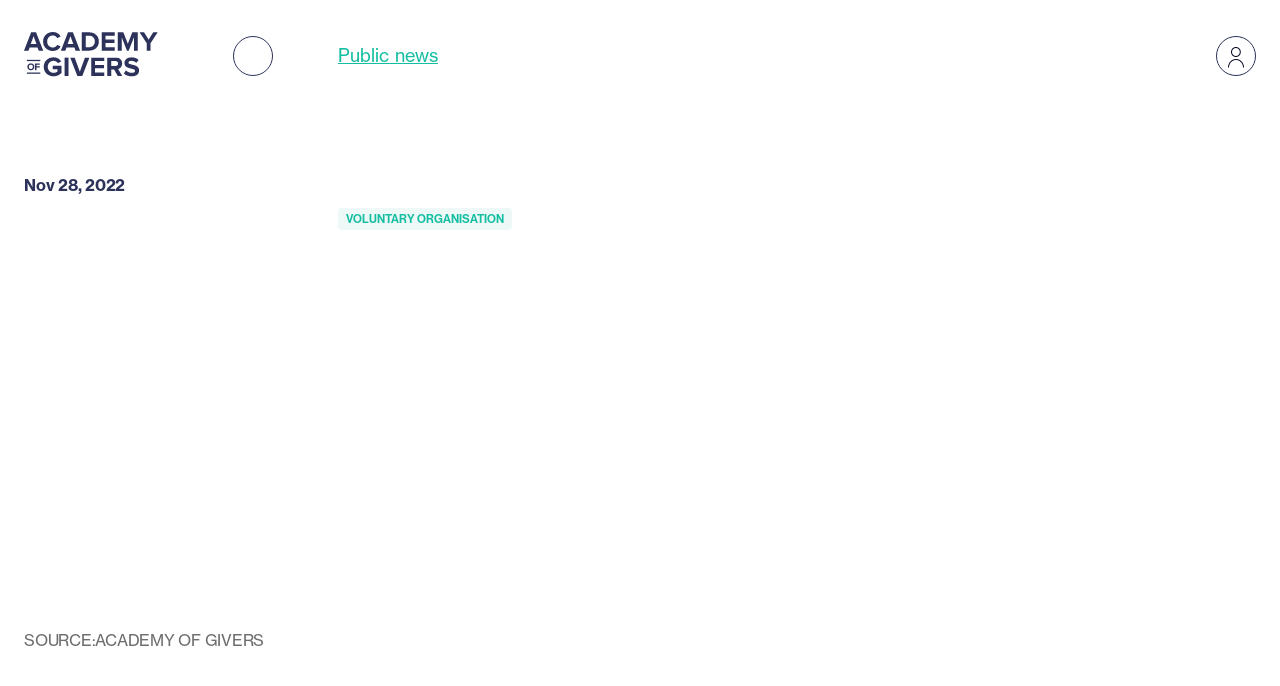

--- FILE ---
content_type: text/html
request_url: https://www.academyofgivers.org/news/how-can-you-support-ymca-malta
body_size: 14064
content:
<!DOCTYPE html><!-- This site was created in Webflow. https://webflow.com --><!-- Last Published: Mon Jan 05 2026 11:22:51 GMT+0000 (Coordinated Universal Time) --><html data-wf-domain="www.academyofgivers.org" data-wf-page="62ff993a2edebfb05021cf35" data-wf-site="62bf124ee0c65f76fd2742e9" data-wf-collection="62ff993a2edebf8fdc21cf33" data-wf-item-slug="how-can-you-support-ymca-malta"><head><meta charset="utf-8"/><title>How can you support YMCA Malta?</title><meta content="Find out how you can support YMCA Malta!" name="description"/><meta content="How can you support YMCA Malta?" property="og:title"/><meta content="Find out how you can support YMCA Malta!" property="og:description"/><meta content="https://cdn.prod.website-files.com/62bf124ee0c65f2224274308/63872f7989e7c194fadf9f75_IMG_7769.jpg" property="og:image"/><meta content="How can you support YMCA Malta?" property="twitter:title"/><meta content="Find out how you can support YMCA Malta!" property="twitter:description"/><meta content="https://cdn.prod.website-files.com/62bf124ee0c65f2224274308/63872f7989e7c194fadf9f75_IMG_7769.jpg" property="twitter:image"/><meta property="og:type" content="website"/><meta content="summary_large_image" name="twitter:card"/><meta content="width=device-width, initial-scale=1" name="viewport"/><meta content="W3mnj-G7Yhcu5gFveRvBHwNAHgY7ia3kmZ0pCWxthMY" name="google-site-verification"/><meta content="Webflow" name="generator"/><link href="https://cdn.prod.website-files.com/62bf124ee0c65f76fd2742e9/css/academy-of-givers.webflow.shared.7a403c578.min.css" rel="stylesheet" type="text/css"/><script src="https://use.typekit.net/sik5hax.js" type="text/javascript"></script><script type="text/javascript">try{Typekit.load();}catch(e){}</script><script type="text/javascript">!function(o,c){var n=c.documentElement,t=" w-mod-";n.className+=t+"js",("ontouchstart"in o||o.DocumentTouch&&c instanceof DocumentTouch)&&(n.className+=t+"touch")}(window,document);</script><link href="https://cdn.prod.website-files.com/62bf124ee0c65f76fd2742e9/62fcda34544b9775be804540_favicon-32.png" rel="shortcut icon" type="image/x-icon"/><link href="https://cdn.prod.website-files.com/62bf124ee0c65f76fd2742e9/62fcda362e03ae005273aac9_favicon-256.png" rel="apple-touch-icon"/><style>
  * {
    -webkit-font-smoothing: antialiased;
    -moz-osx-font-smoothing: grayscale;
  }
  
  .hidden {
    display: none;
  }
  
  .pe-n {
  	pointer-events: none;
  }
  
  .pe-a {
  	pointer-events: auto;
  }
  
  .us-n {
    -webkit-user-select: none; /* Safari */
	-ms-user-select: none; /* IE 10+ */
    user-select: none;
  }
  
  [class*="border-current"] {
  	border: 1px solid;
  	border-color: currentColor;
  }
  
  [class*="bg-current"] {
  	background-color: currentColor;
  }
  
  .dotted-underline {
    border-bottom-color: currentColor;
  }
</style>

<!-- Global site tag (gtag.js) - Google Analytics -->
<script type="fs-cc" fs-cc-categories="analytics" async src="https://www.googletagmanager.com/gtag/js?id=G-EB4GMD9JJ4"></script>
<script type="fs-cc" fs-cc-categories="analytics">
  window.dataLayer = window.dataLayer || [];
  function gtag(){dataLayer.push(arguments);}
  gtag('js', new Date());

  gtag('config', 'G-EB4GMD9JJ4', { cookie_flags: 'SameSite=None;Secure' });
</script>


<!-- Finsweet Cookie Consent -->
<script async src="https://cdn.jsdelivr.net/npm/@finsweet/cookie-consent@1/fs-cc.js" fs-cc-mode="opt-in"></script><script type="application/ld+json">
    {
      "@context": "https://schema.org/",
      "@type": "NewsArticle",
			"headline": "How can you support YMCA Malta?",
			"image": "https://cdn.prod.website-files.com/62bf124ee0c65f2224274308/6384b03797c6bd28e82b001c_76684631_990620717944045_5501380213096841216_n.png",
      "description": "Find out how you can support YMCA Malta!",
			"dateCreated": "Nov 28, 2022",
			"dateModified": "Dec 05, 2022",
			"datePublished": "Dec 05, 2022",
      "publisher":{
		      "@type":"Organization",
		      "name":"Academy of Givers"
		   }
    }
</script><script type="text/javascript">window.__WEBFLOW_CURRENCY_SETTINGS = {"currencyCode":"USD","symbol":"$","decimal":".","fractionDigits":2,"group":",","template":"{{wf {\"path\":\"symbol\",\"type\":\"PlainText\"} }} {{wf {\"path\":\"amount\",\"type\":\"CommercePrice\"} }} {{wf {\"path\":\"currencyCode\",\"type\":\"PlainText\"} }}","hideDecimalForWholeNumbers":false};</script></head><body><div class="code-embed w-embed"><style>
	/* Colour styles for elements on dark background pages */
	body.bg-is-dark .logo-container:not(.in-navigation),
  body.bg-is-dark .burger:not(.in-navigation),
  body.bg-is-dark .page-marker {
	  color: #58bca4;
  }
  
  body.bg-is-dark .logo-container:not(.in-navigation):hover,
  body.bg-is-dark .burger:not(.in-navigation):hover {
  	color: #ffffff;
  }
  
  body.bg-is-dark .footer-navigation .navigation-link,
  body.bg-is-dark .footer-navigation .navigation-sublink,
  body.bg-is-dark .footer-contact-links .contact-link,
  body.bg-is-dark .cc-preferences-trigger {
  	color: #ffffff;
  }
  
  body.bg-is-dark .footer-navigation .navigation-link:hover,
  body.bg-is-dark .footer-navigation .navigation-sublink:hover,
  body.bg-is-dark .footer-contact-links .contact-link:hover {
  	color: #58bca4;
  }
  
  body.bg-is-dark .burger:not(.in-navigation) {
  	border-color: #58bca4;
  }
  
  body.bg-is-dark .burger:not(.in-navigation):hover {
  	border-color: #ffffff;
  }

	/* Placement of elements on grid */
  .contents, 
  .contents.is-full,
  .contents.is-shifted-2 {
    grid-column-start: 1;
    grid-column-end: 13;
  }
  
  @media (min-width: 992px) {  
  	.page-marker-text,
    .page-marker-link {
    	grid-column-start: 4;
      grid-column-end: 6;
    }
    
    .contents {
    	grid-column-start: 3;
      grid-column-end: 12;
    }
    
    .page-details-container {
    	grid-column-start: 1;
      grid-column-end: 4;
      grid-row-start: 1;
      grid-row-end: 1;
    }
    
    .page-header {
    	grid-column-start: 4;
      grid-column-end: 13;
      grid-row-start: 1;
      grid-row-end: 1;
    }
    
    .page-content {
    	grid-column-start: 4;
      grid-column-end: 13;
      grid-row-start: 2;
      grid-row-end: 2;
    }
    
    .page-scroll-to-navigation {
    	grid-column-start: 1;
      grid-column-end: 3;
      grid-row-start: 2;
      grid-row-end: 2;
    }
    
    .page-content:only-child {
    	grid-column-start: 3;
      grid-column-end: 13;
    }
  }
  
  @media (min-width: 992px) and (max-width: 1280px) {
  	.contents, 
    .contents.is-shifted-2,
    .faqs-item-content,
    .faqs-item-answer {
      grid-column-start: 2;
    }
    
    .page-header {
    	padding-left: 0;
    }
  }
  
  @media (min-width: 1281px) {
    .contents.is-shifted-2 {
    	grid-column-start: 3;
    }
  }
  
  
  /* Font sizing styles */
  @media (min-width: 992px) {
  	h1 {
    	font-size: clamp(82px, 7.5vw, 132px);
    }
    
    h2 {
    	font-size: clamp(64px, 6vw, 102px);
    }
    
    h3 {
    	font-size: clamp(32px, 4.5vw, 56px);
    }
    
    p {
    	font-size: clamp(18px, 1.5vw, 20px);
    }
    
    .body-large, .rich-text-large p {
	    font-size: clamp(28px, 3vw, 42px);
    }
  }
  
  /* Font sizing and spacing for short screens */
  @media (min-width: 992px) and (max-height: 720px) {
  	h1 {
    	font-size: 82px;
      line-height: 1em;
    }
    
    h2 {
    	font-size: 82px;
      line-height: 1em;
    }
    
    h3 {
    	font-size: 42px;
    }
    
    p {
    	font-size: clamp(18px, 1.5vw, 20px);
    }
    
    .body-large {
	    font-size: 28px
    }
    
    .main-navigation-items {
    	font-size: 64px;
    }
    
    .section-title-container {
    	margin-bottom: 2rem;
    }
    
    .contents {
    	padding-top: 7rem;
    	padding-bottom: 4rem;
    }
    
    .contents.top-padding-sm {
    	padding-top: 4rem;
    }
    
    .contents.bottom-padding-sm {
    	padding-bottom: 4rem;
    }
    
    .navigation-contents-wrapper {
    	padding-top: 8rem;
      padding-bottom: 4rem;
    }
    
    .section-ctas {
    	margin-top: 4rem;
    }
    
    .contents.is-full {
    	grid-row-gap: 3rem;
    }
    
    .faqs-item {
    	min-height: 8rem;
      top: 1rem;
      padding-top: 1rem;
      padding-bottom: 1rem;
    }
    
    .faqs-item-trigger {
    	width: 4rem;
      height: 4rem;
    }
    
    .card-item-title {
    	font-size: 24px;
      margin-bottom: 1rem;
    }
    
    .grid-item-details {
	    font-size: 16px;
    	margin-bottom: 1rem;
    }
    
    .card-item-description {
    	margin-bottom: 1rem;
    }
    
    .mission-vision-description {
      margin-top: 4rem;
    }

    .purposes-item-top {
      margin-bottom: 2rem;
    }

    .purpose-item-title {
      margin-bottom: 1rem;
    }
    
    .membership-categories-item {
    	min-height: 16rem;
    }
  }
  
  /* General styles */
  .button {
    -webkit-user-select: none; /* Safari */
    -ms-user-select: none; /* IE 10+ */
  	user-select: none;
  }
  
  .button::before {
  	content: "";
    position: absolute;
    top: -0.5rem;
    right: -0.5rem;
    bottom: -0.5rem;
    left: -0.5rem;
    border: 1px solid #58bca4;
    border-radius: 4rem;
  }
  
  .link.is-large.w--current {
  	color: #ffffff;
    background-color: #58bca4;
  }
  
  .member-navigation .contact-link {
  	color: #ffffff;
  }
  
  .member-navigation .contact-link:hover {
  	color: #58bca4;
  }
  
  /* Disabled gradient image editing */
  .cover-photos-gradient,
  .background-gradient,
  .circle {
  	pointer-events: none;
  }
  
  /* Page marker styles */
  .page-marker-link {
  	pointer-events: auto;
  }
  
  /* Filter styles */
  .filter-group.is-active .filter-value {
  	color: #58bca4;
  }
  
  .filter-group.is-dark.is-active .filter-value {
  	color: #ffffff;
  }
  
  .filter-group .filter-reset {
  	user-select: none;
  	pointer-events: none;
  }
  
  .filter-group.is-active .filter-reset {
  	opacity: 1;
    pointer-events: auto;
  }
  
  .filter-options-collection {
  	pointer-events: none;
  }
  
  .filter-options-collection.is-visible {
		opacity: 1;
    pointer-events: auto;
  }
  
  .page-marker-text {
  	pointer-events: auto;
  }
  
  .filter-options-list::-webkit-scrollbar {
    display: none;
  }
  
  /* EDITOR STYLES */
  .w-editor .cover-photos {
  	margin-top: 0 !important;
  }
  
  .w-editor .cover-photos.in-cover {
  	margin-left: 0 !important;
  }

</style></div><div class="page-marker pe-n"><div class="container"><div class="grid-12"><a href="/member-news" class="page-marker-link on-dark">Public news</a></div></div></div><div style-role="not-interactive" class="top-bar on-page pe-n"><div class="container top-bar-container"><a id="w-node-_749d048d-69a1-8a09-8053-73a74211ae0c-4211ae0b" href="/" class="logo-container in-top-bar pe-a w-inline-block"><div class="logo w-embed"><svg viewBox="0 0 46 16" xmlns="http://www.w3.org/2000/svg">
<path d="M4.97863 6.35467L4.58397 5.2952H1.90365L1.50899 6.35467H0L2.40806 0.101303H4.07745L6.48763 6.35467H4.97863ZM3.24381 1.43302L2.26877 4.12388H4.21885L3.24381 1.43302Z" fill="currentColor"/>
<path d="M6.45172 3.23326C6.45172 1.30217 7.90373 0 9.7884 0C11.156 0 11.9538 0.740779 12.3948 1.52799L11.251 2.08938C10.9893 1.58286 10.4258 1.17976 9.7884 1.17976C8.64451 1.17976 7.81931 2.05139 7.81931 3.23326C7.81931 4.41513 8.64451 5.28676 9.7884 5.28676C10.4258 5.28676 10.9893 4.88366 11.251 4.37714L12.3948 4.93009C11.9538 5.70886 11.1581 6.46652 9.7884 6.46652C7.90373 6.46652 6.45172 5.1538 6.45172 3.23326Z" fill="currentColor"/>
<path d="M17.4474 6.35467L17.0527 5.2952H14.3724L13.9777 6.35467H12.4688L14.8789 0.101303H16.5483L18.9585 6.35467H17.4495H17.4474ZM15.7126 1.43302L14.7375 4.12388H16.6876L15.7126 1.43302Z" fill="currentColor"/>
<path d="M19.5389 6.35467V0.101303H22.0039C23.9624 0.101303 25.3216 1.3486 25.3216 3.22271C25.3216 5.09682 23.9624 6.35467 22.0123 6.35467H19.5367H19.5389ZM23.9645 3.22271C23.9645 2.12526 23.2892 1.27262 22.0145 1.27262H20.8706V5.18124H22.0039C23.2406 5.18124 23.9624 4.29061 23.9624 3.22271H23.9645Z" fill="currentColor"/>
<path d="M26.2692 6.35467V0.101303H30.6948V1.27262H27.6009V2.58534H30.6294V3.75666H27.6009V5.18124H30.6948V6.35255H26.2692V6.35467Z" fill="currentColor"/>
<path d="M37.172 6.35467V1.84667L35.4097 6.35467H34.8293L33.0671 1.84667V6.35467H31.7354V0.101303H33.601L35.1206 4.00992L36.6401 0.101303H38.5142V6.35467H37.1741H37.172Z" fill="currentColor"/>
<path d="M41.4942 6.35467V3.79465L39.0946 0.101303H40.6141L42.1611 2.60434L43.7081 0.101303H45.2171L42.8259 3.79465V6.35467H41.4942Z" fill="currentColor"/>
<path d="M6.67337 11.8567C6.67337 9.87918 8.17393 8.62344 10.01 8.62344C11.3038 8.62344 12.1184 9.2798 12.5891 10.0206L11.4916 10.62C11.2004 10.1789 10.6664 9.80531 10.01 9.80531C8.86617 9.80531 8.04097 10.6769 8.04097 11.8588C8.04097 13.0407 8.86617 13.9123 10.01 13.9123C10.563 13.9123 11.078 13.6696 11.3312 13.4332V12.684H9.68081V11.5211H12.6608V13.9208C12.0234 14.6341 11.1328 15.0921 10.0079 15.0921C8.16971 15.0921 6.67126 13.8258 6.67126 11.8588L6.67337 11.8567Z" fill="currentColor"/>
<path d="M13.7245 14.9781V8.72474H15.0562V14.9781H13.7245Z" fill="currentColor"/>
<path d="M18.0468 14.9781L15.6366 8.72474H17.1456L18.8804 13.524L20.6152 8.72474H22.1242L19.714 14.9781H18.0447H18.0468Z" fill="currentColor"/>
<path d="M22.7046 14.9781V8.72474H27.1303V9.89606H24.0363V11.2088H27.0649V12.3801H24.0363V13.8047H27.1303V14.976H22.7046V14.9781Z" fill="currentColor"/>
<path d="M31.7058 14.9781L30.4775 12.7558H29.5025V14.9781H28.1708V8.72474H31.0959C32.3981 8.72474 33.2043 9.57738 33.2043 10.7403C33.2043 11.8377 32.5015 12.4371 31.8261 12.5975L33.2423 14.9781H31.7058ZM31.8367 10.7318C31.8367 10.2168 31.4336 9.89817 30.9081 9.89817H29.5025V11.5844H30.9081C31.4336 11.5844 31.8367 11.2658 31.8367 10.7318Z" fill="currentColor"/>
<path d="M33.7678 14.098L34.498 13.0576C34.9391 13.5177 35.6229 13.9102 36.4861 13.9102C37.2269 13.9102 37.573 13.5831 37.573 13.2159C37.573 12.129 33.9725 12.8866 33.9725 10.5355C33.9725 9.49507 34.8716 8.63188 36.3447 8.63188C37.3387 8.63188 38.1639 8.93157 38.7823 9.50351L38.0415 10.4975C37.535 10.029 36.8597 9.81375 36.2223 9.81375C35.6588 9.81375 35.3401 10.0586 35.3401 10.4321C35.3401 11.4156 38.93 10.7508 38.93 13.085C38.93 14.2289 38.1048 15.0921 36.427 15.0921C35.2177 15.0921 34.3545 14.689 33.7657 14.098H33.7678Z" fill="currentColor"/>
<path d="M1.12488 11.8567C1.12488 11.1687 1.62717 10.6769 2.31941 10.6769C3.01165 10.6769 3.50973 11.1708 3.50973 11.8567C3.50973 12.5426 3.00743 13.0365 2.31941 13.0365C1.63139 13.0365 1.12488 12.5426 1.12488 11.8567ZM3.00954 11.8567C3.00954 11.4283 2.7394 11.1075 2.3173 11.1075C1.89521 11.1075 1.62295 11.4283 1.62295 11.8567C1.62295 12.2851 1.8931 12.6059 2.3173 12.6059C2.74151 12.6059 3.00954 12.2809 3.00954 11.8567Z" fill="currentColor"/>
<path d="M3.75031 12.9964V10.7128H5.36483V11.1412H4.23572V11.6203H5.34161V12.0488H4.23572V12.9964H3.75031Z" fill="currentColor"/>
<path d="M5.50203 9.47818H0.985596V9.91294H5.50203V9.47818Z" fill="currentColor"/>
<path d="M5.50203 13.7899H0.985596V14.2247H5.50203V13.7899Z" fill="currentColor"/>
</svg></div></a><div navigation-role="trigger" id="w-node-_749d048d-69a1-8a09-8053-73a74211ae0e-4211ae0b" data-w-id="749d048d-69a1-8a09-8053-73a74211ae0e" class="burger navigation-burger pe-a"><div class="burger-interactivity code-embed w-embed w-script"><script>
	document.addEventListener("DOMContentLoaded", () => {
    const body = document.body
    body.querySelectorAll("[navigation-role='trigger']").forEach(burger => {
      burger.addEventListener("click", () => {
        if (body.classList.contains('nav-open')) {
          body.classList.remove("nav-open");
          const scrollY = body.style.top;
          body.style.position = '';
          body.style.top = '';
          window.scrollTo(0, parseInt(scrollY || '0') * -1);
        } else {
          const scrollY = document.documentElement.style.getPropertyValue('--scroll-y');
          body.classList.add("nav-open");
          body.style.position = 'fixed';
          body.style.width = '100vw';
          body.style.top = `-${scrollY}`;
        }
      })
    })
    window.addEventListener('scroll', () => {
  		document.documentElement.style.setProperty('--scroll-y', `${window.scrollY}px`);
		});
  })
</script></div><div class="burger-styles code-embed w-embed"><style>
	.burger-line {
  	background-color: currentColor !important;
  }
</style></div><div class="burger-box"><div class="burger-line top-line"></div><div class="burger-line middle-line"></div><div class="burger-line bottom-line"></div></div></div><div navigation-role="trigger" id="w-node-_749d048d-69a1-8a09-8053-73a74211ae15-4211ae0b" data-w-id="749d048d-69a1-8a09-8053-73a74211ae15" class="burger member-burger pe-a"><div class="svg-icon w-embed"><svg viewBox="0 0 24 24" fill="none" xmlns="http://www.w3.org/2000/svg">
<path fill-rule="evenodd" clip-rule="evenodd" d="M15.8182 7C15.8182 9.22652 14.0508 11 11.9091 11C9.76738 11 8 9.22652 8 7C8 4.77348 9.76738 3 11.9091 3C14.0508 3 15.8182 4.77348 15.8182 7ZM16.8182 7C16.8182 9.76142 14.6203 12 11.9091 12C9.19788 12 7 9.76142 7 7C7 4.23858 9.19788 2 11.9091 2C14.6203 2 16.8182 4.23858 16.8182 7ZM9.34135 15.5623C10.1862 15.1905 11.0895 15 12 15C12.9105 15 13.8138 15.1905 14.6587 15.5623C15.5037 15.9342 16.2756 16.4811 16.9287 17.175C17.5818 17.8689 18.1028 18.696 18.4593 19.6104C18.8158 20.5249 19 21.507 19 22.5H20C20 21.3838 19.7931 20.2785 19.391 19.2472C18.989 18.2159 18.3997 17.2789 17.6569 16.4896C16.914 15.7003 16.0321 15.0742 15.0615 14.647C14.0909 14.2199 13.0506 14 12 14C10.9494 14 9.90914 14.2199 8.93853 14.647C7.96793 15.0742 7.08601 15.7003 6.34315 16.4896C5.60028 17.2789 5.011 18.2159 4.60896 19.2472C4.20693 20.2785 4 21.3838 4 22.5H5C5 21.507 5.18415 20.5249 5.54067 19.6104C5.89715 18.696 6.41821 17.8689 7.07135 17.175C7.72436 16.4811 8.49628 15.9342 9.34135 15.5623Z" fill="currentColor"/>
</svg></div></div><div class="navigation"><div class="top-bar in-navigation pe-a"><div style-role="interactive" class="container top-bar-container"><a id="w-node-_43c95b9e-78c4-e37e-b701-4ff1b01ee54b-4211ae0b" href="/" class="logo-container in-navigation w-inline-block"><div class="logo w-embed"><svg viewBox="0 0 46 16" xmlns="http://www.w3.org/2000/svg">
<path d="M4.97863 6.35467L4.58397 5.2952H1.90365L1.50899 6.35467H0L2.40806 0.101303H4.07745L6.48763 6.35467H4.97863ZM3.24381 1.43302L2.26877 4.12388H4.21885L3.24381 1.43302Z" fill="currentColor"/>
<path d="M6.45172 3.23326C6.45172 1.30217 7.90373 0 9.7884 0C11.156 0 11.9538 0.740779 12.3948 1.52799L11.251 2.08938C10.9893 1.58286 10.4258 1.17976 9.7884 1.17976C8.64451 1.17976 7.81931 2.05139 7.81931 3.23326C7.81931 4.41513 8.64451 5.28676 9.7884 5.28676C10.4258 5.28676 10.9893 4.88366 11.251 4.37714L12.3948 4.93009C11.9538 5.70886 11.1581 6.46652 9.7884 6.46652C7.90373 6.46652 6.45172 5.1538 6.45172 3.23326Z" fill="currentColor"/>
<path d="M17.4474 6.35467L17.0527 5.2952H14.3724L13.9777 6.35467H12.4688L14.8789 0.101303H16.5483L18.9585 6.35467H17.4495H17.4474ZM15.7126 1.43302L14.7375 4.12388H16.6876L15.7126 1.43302Z" fill="currentColor"/>
<path d="M19.5389 6.35467V0.101303H22.0039C23.9624 0.101303 25.3216 1.3486 25.3216 3.22271C25.3216 5.09682 23.9624 6.35467 22.0123 6.35467H19.5367H19.5389ZM23.9645 3.22271C23.9645 2.12526 23.2892 1.27262 22.0145 1.27262H20.8706V5.18124H22.0039C23.2406 5.18124 23.9624 4.29061 23.9624 3.22271H23.9645Z" fill="currentColor"/>
<path d="M26.2692 6.35467V0.101303H30.6948V1.27262H27.6009V2.58534H30.6294V3.75666H27.6009V5.18124H30.6948V6.35255H26.2692V6.35467Z" fill="currentColor"/>
<path d="M37.172 6.35467V1.84667L35.4097 6.35467H34.8293L33.0671 1.84667V6.35467H31.7354V0.101303H33.601L35.1206 4.00992L36.6401 0.101303H38.5142V6.35467H37.1741H37.172Z" fill="currentColor"/>
<path d="M41.4942 6.35467V3.79465L39.0946 0.101303H40.6141L42.1611 2.60434L43.7081 0.101303H45.2171L42.8259 3.79465V6.35467H41.4942Z" fill="currentColor"/>
<path d="M6.67337 11.8567C6.67337 9.87918 8.17393 8.62344 10.01 8.62344C11.3038 8.62344 12.1184 9.2798 12.5891 10.0206L11.4916 10.62C11.2004 10.1789 10.6664 9.80531 10.01 9.80531C8.86617 9.80531 8.04097 10.6769 8.04097 11.8588C8.04097 13.0407 8.86617 13.9123 10.01 13.9123C10.563 13.9123 11.078 13.6696 11.3312 13.4332V12.684H9.68081V11.5211H12.6608V13.9208C12.0234 14.6341 11.1328 15.0921 10.0079 15.0921C8.16971 15.0921 6.67126 13.8258 6.67126 11.8588L6.67337 11.8567Z" fill="currentColor"/>
<path d="M13.7245 14.9781V8.72474H15.0562V14.9781H13.7245Z" fill="currentColor"/>
<path d="M18.0468 14.9781L15.6366 8.72474H17.1456L18.8804 13.524L20.6152 8.72474H22.1242L19.714 14.9781H18.0447H18.0468Z" fill="currentColor"/>
<path d="M22.7046 14.9781V8.72474H27.1303V9.89606H24.0363V11.2088H27.0649V12.3801H24.0363V13.8047H27.1303V14.976H22.7046V14.9781Z" fill="currentColor"/>
<path d="M31.7058 14.9781L30.4775 12.7558H29.5025V14.9781H28.1708V8.72474H31.0959C32.3981 8.72474 33.2043 9.57738 33.2043 10.7403C33.2043 11.8377 32.5015 12.4371 31.8261 12.5975L33.2423 14.9781H31.7058ZM31.8367 10.7318C31.8367 10.2168 31.4336 9.89817 30.9081 9.89817H29.5025V11.5844H30.9081C31.4336 11.5844 31.8367 11.2658 31.8367 10.7318Z" fill="currentColor"/>
<path d="M33.7678 14.098L34.498 13.0576C34.9391 13.5177 35.6229 13.9102 36.4861 13.9102C37.2269 13.9102 37.573 13.5831 37.573 13.2159C37.573 12.129 33.9725 12.8866 33.9725 10.5355C33.9725 9.49507 34.8716 8.63188 36.3447 8.63188C37.3387 8.63188 38.1639 8.93157 38.7823 9.50351L38.0415 10.4975C37.535 10.029 36.8597 9.81375 36.2223 9.81375C35.6588 9.81375 35.3401 10.0586 35.3401 10.4321C35.3401 11.4156 38.93 10.7508 38.93 13.085C38.93 14.2289 38.1048 15.0921 36.427 15.0921C35.2177 15.0921 34.3545 14.689 33.7657 14.098H33.7678Z" fill="currentColor"/>
<path d="M1.12488 11.8567C1.12488 11.1687 1.62717 10.6769 2.31941 10.6769C3.01165 10.6769 3.50973 11.1708 3.50973 11.8567C3.50973 12.5426 3.00743 13.0365 2.31941 13.0365C1.63139 13.0365 1.12488 12.5426 1.12488 11.8567ZM3.00954 11.8567C3.00954 11.4283 2.7394 11.1075 2.3173 11.1075C1.89521 11.1075 1.62295 11.4283 1.62295 11.8567C1.62295 12.2851 1.8931 12.6059 2.3173 12.6059C2.74151 12.6059 3.00954 12.2809 3.00954 11.8567Z" fill="currentColor"/>
<path d="M3.75031 12.9964V10.7128H5.36483V11.1412H4.23572V11.6203H5.34161V12.0488H4.23572V12.9964H3.75031Z" fill="currentColor"/>
<path d="M5.50203 9.47818H0.985596V9.91294H5.50203V9.47818Z" fill="currentColor"/>
<path d="M5.50203 13.7899H0.985596V14.2247H5.50203V13.7899Z" fill="currentColor"/>
</svg></div></a><div navigation-role="trigger" id="w-node-_43c95b9e-78c4-e37e-b701-4ff1b01ee54d-4211ae0b" data-w-id="43c95b9e-78c4-e37e-b701-4ff1b01ee54d" class="burger in-navigation"><div class="burger-box"><div class="burger-line top-line is-active"></div><div class="burger-line bottom-line is-active"></div></div></div></div></div><div class="navigation-contents-wrapper pe-a"><div class="navigation-contents pe-a"><div class="container"><div class="grid-12 align-bottom"><div id="w-node-a67c0963-d74d-f192-d052-af4f6e717fb4-6e717fb0" class="main-navigation-items"><ul id="w-node-_596cbaee-fced-7b4a-2318-74786b0cd92a-6b0cd92a" role="list" class="navigation-items w-list-unstyled"><li class="navigation-item"><a href="/about" class="navigation-link">About</a></li><li class="navigation-item"><a href="/upcoming-events" class="navigation-link">Events</a><a href="/events-archive" class="navigation-sublink">Events archive</a></li><li class="navigation-item"><a href="/news" class="navigation-link">News</a></li><li class="navigation-item"><a href="https://www.academyofgivers.org/pages/giving-report-malta" class="navigation-link">Giving report</a></li><li class="navigation-item"><a href="https://www.academyofgivers.org/pages/act-for-impact" class="navigation-link">ACT for Impact</a></li><li class="navigation-item"><a href="/for-impact-event-and-fair" class="navigation-link">Annual conference</a></li><li class="navigation-item"><a href="/membership" class="navigation-link">Membership</a></li><li class="navigation-item"><a href="/voluntary-organisations" class="navigation-link">Are you a VO?</a></li><li class="navigation-item"><a href="/public-resources" class="navigation-link">Resources and tools</a></li><li class="navigation-item"><a href="/members" class="navigation-link">Member list</a></li><li class="navigation-item"><a href="/directory-of-not-for-profit-organisations" class="navigation-link">Directory of Not-for-Profit Organisations</a></li><li class="navigation-item"><a href="/support-needed" class="navigation-link">Support needed</a></li></ul></div><div id="w-node-a67c0963-d74d-f192-d052-af4f6e717fb6-6e717fb0" class="navigation-contact-links"><div class="contact-links"><div class="contact-link-item"><div class="color-green-default">General</div><a href="mailto:info@academyofgivers.org" class="contact-link">info@academyofgivers.org<br/></a></div><div class="contact-link-item"><div class="color-green-default">Membership and Partnership</div><a href="mailto:connect@academyofgivers.org" class="contact-link">connect@academyofgivers.org<br/></a></div><div class="contact-link-item"><div class="color-green-default">Connect</div><a href="https://www.facebook.com/academyofgivers/" target="_blank" class="social-media-link">Facebook</a><a href="https://www.instagram.com/academyofgivers/" target="_blank" class="social-media-link">Instagram</a><a href="https://mt.linkedin.com/company/academy-of-givers" target="_blank" class="social-media-link">LinkedIn</a></div></div></div><div id="w-node-a67c0963-d74d-f192-d052-af4f6e717fb8-6e717fb0" class="navigation-note color-blue-dark"><img src="https://cdn.prod.website-files.com/62bf124ee0c65f76fd2742e9/63038f3714ab5d56ad506142_Academy%20of%20Givers-Logo-Icon%20only.svg" loading="lazy" alt="" class="logo-icon"/><div class="note">Academy of Givers is a registered Voluntary Organisation VO/1949</div></div></div></div></div></div><div class="navigation-background"><img src="https://cdn.prod.website-files.com/62bf124ee0c65f76fd2742e9/63038df2abc26b6b4c6181bc_Gradient%20-%20Navigation.jpg" loading="lazy" sizes="(max-width: 2880px) 100vw, 2880px" srcset="https://cdn.prod.website-files.com/62bf124ee0c65f76fd2742e9/63038df2abc26b6b4c6181bc_Gradient%20-%20Navigation-p-500.jpg 500w, https://cdn.prod.website-files.com/62bf124ee0c65f76fd2742e9/63038df2abc26b6b4c6181bc_Gradient%20-%20Navigation-p-800.jpg 800w, https://cdn.prod.website-files.com/62bf124ee0c65f76fd2742e9/63038df2abc26b6b4c6181bc_Gradient%20-%20Navigation-p-1080.jpg 1080w, https://cdn.prod.website-files.com/62bf124ee0c65f76fd2742e9/63038df2abc26b6b4c6181bc_Gradient%20-%20Navigation-p-1600.jpg 1600w, https://cdn.prod.website-files.com/62bf124ee0c65f76fd2742e9/63038df2abc26b6b4c6181bc_Gradient%20-%20Navigation-p-2000.jpg 2000w, https://cdn.prod.website-files.com/62bf124ee0c65f76fd2742e9/63038df2abc26b6b4c6181bc_Gradient%20-%20Navigation-p-2600.jpg 2600w, https://cdn.prod.website-files.com/62bf124ee0c65f76fd2742e9/63038df2abc26b6b4c6181bc_Gradient%20-%20Navigation.jpg 2880w" alt="" class="navigation-background-image"/><img src="https://cdn.prod.website-files.com/62bf124ee0c65f76fd2742e9/63036b9943a9124bf3147b90_Circle%20-%2001.png" loading="lazy" sizes="(max-width: 787px) 100vw, 787px" srcset="https://cdn.prod.website-files.com/62bf124ee0c65f76fd2742e9/63036b9943a9124bf3147b90_Circle%20-%2001-p-500.png 500w, https://cdn.prod.website-files.com/62bf124ee0c65f76fd2742e9/63036b9943a9124bf3147b90_Circle%20-%2001.png 787w" alt="" class="circle navigation-01"/><img src="https://cdn.prod.website-files.com/62bf124ee0c65f76fd2742e9/6303696c76aeba265967fe8d_Circle%20-%2002.png" loading="lazy" sizes="(max-width: 743px) 100vw, 743px" srcset="https://cdn.prod.website-files.com/62bf124ee0c65f76fd2742e9/6303696c76aeba265967fe8d_Circle%20-%2002-p-500.png 500w, https://cdn.prod.website-files.com/62bf124ee0c65f76fd2742e9/6303696c76aeba265967fe8d_Circle%20-%2002.png 743w" alt="" class="circle navigation-02"/></div></div><div class="member-navigation"><div class="top-bar in-member-navigation pe-a"><div style-role="interactive" class="container top-bar-container"><a id="w-node-_25975386-f865-1ecb-c5cb-9bf429b44c79-4211ae0b" href="/" class="logo-container in-member-navigation w-inline-block"><div class="logo w-embed"><svg viewBox="0 0 46 16" xmlns="http://www.w3.org/2000/svg">
<path d="M4.97863 6.35467L4.58397 5.2952H1.90365L1.50899 6.35467H0L2.40806 0.101303H4.07745L6.48763 6.35467H4.97863ZM3.24381 1.43302L2.26877 4.12388H4.21885L3.24381 1.43302Z" fill="currentColor"/>
<path d="M6.45172 3.23326C6.45172 1.30217 7.90373 0 9.7884 0C11.156 0 11.9538 0.740779 12.3948 1.52799L11.251 2.08938C10.9893 1.58286 10.4258 1.17976 9.7884 1.17976C8.64451 1.17976 7.81931 2.05139 7.81931 3.23326C7.81931 4.41513 8.64451 5.28676 9.7884 5.28676C10.4258 5.28676 10.9893 4.88366 11.251 4.37714L12.3948 4.93009C11.9538 5.70886 11.1581 6.46652 9.7884 6.46652C7.90373 6.46652 6.45172 5.1538 6.45172 3.23326Z" fill="currentColor"/>
<path d="M17.4474 6.35467L17.0527 5.2952H14.3724L13.9777 6.35467H12.4688L14.8789 0.101303H16.5483L18.9585 6.35467H17.4495H17.4474ZM15.7126 1.43302L14.7375 4.12388H16.6876L15.7126 1.43302Z" fill="currentColor"/>
<path d="M19.5389 6.35467V0.101303H22.0039C23.9624 0.101303 25.3216 1.3486 25.3216 3.22271C25.3216 5.09682 23.9624 6.35467 22.0123 6.35467H19.5367H19.5389ZM23.9645 3.22271C23.9645 2.12526 23.2892 1.27262 22.0145 1.27262H20.8706V5.18124H22.0039C23.2406 5.18124 23.9624 4.29061 23.9624 3.22271H23.9645Z" fill="currentColor"/>
<path d="M26.2692 6.35467V0.101303H30.6948V1.27262H27.6009V2.58534H30.6294V3.75666H27.6009V5.18124H30.6948V6.35255H26.2692V6.35467Z" fill="currentColor"/>
<path d="M37.172 6.35467V1.84667L35.4097 6.35467H34.8293L33.0671 1.84667V6.35467H31.7354V0.101303H33.601L35.1206 4.00992L36.6401 0.101303H38.5142V6.35467H37.1741H37.172Z" fill="currentColor"/>
<path d="M41.4942 6.35467V3.79465L39.0946 0.101303H40.6141L42.1611 2.60434L43.7081 0.101303H45.2171L42.8259 3.79465V6.35467H41.4942Z" fill="currentColor"/>
<path d="M6.67337 11.8567C6.67337 9.87918 8.17393 8.62344 10.01 8.62344C11.3038 8.62344 12.1184 9.2798 12.5891 10.0206L11.4916 10.62C11.2004 10.1789 10.6664 9.80531 10.01 9.80531C8.86617 9.80531 8.04097 10.6769 8.04097 11.8588C8.04097 13.0407 8.86617 13.9123 10.01 13.9123C10.563 13.9123 11.078 13.6696 11.3312 13.4332V12.684H9.68081V11.5211H12.6608V13.9208C12.0234 14.6341 11.1328 15.0921 10.0079 15.0921C8.16971 15.0921 6.67126 13.8258 6.67126 11.8588L6.67337 11.8567Z" fill="currentColor"/>
<path d="M13.7245 14.9781V8.72474H15.0562V14.9781H13.7245Z" fill="currentColor"/>
<path d="M18.0468 14.9781L15.6366 8.72474H17.1456L18.8804 13.524L20.6152 8.72474H22.1242L19.714 14.9781H18.0447H18.0468Z" fill="currentColor"/>
<path d="M22.7046 14.9781V8.72474H27.1303V9.89606H24.0363V11.2088H27.0649V12.3801H24.0363V13.8047H27.1303V14.976H22.7046V14.9781Z" fill="currentColor"/>
<path d="M31.7058 14.9781L30.4775 12.7558H29.5025V14.9781H28.1708V8.72474H31.0959C32.3981 8.72474 33.2043 9.57738 33.2043 10.7403C33.2043 11.8377 32.5015 12.4371 31.8261 12.5975L33.2423 14.9781H31.7058ZM31.8367 10.7318C31.8367 10.2168 31.4336 9.89817 30.9081 9.89817H29.5025V11.5844H30.9081C31.4336 11.5844 31.8367 11.2658 31.8367 10.7318Z" fill="currentColor"/>
<path d="M33.7678 14.098L34.498 13.0576C34.9391 13.5177 35.6229 13.9102 36.4861 13.9102C37.2269 13.9102 37.573 13.5831 37.573 13.2159C37.573 12.129 33.9725 12.8866 33.9725 10.5355C33.9725 9.49507 34.8716 8.63188 36.3447 8.63188C37.3387 8.63188 38.1639 8.93157 38.7823 9.50351L38.0415 10.4975C37.535 10.029 36.8597 9.81375 36.2223 9.81375C35.6588 9.81375 35.3401 10.0586 35.3401 10.4321C35.3401 11.4156 38.93 10.7508 38.93 13.085C38.93 14.2289 38.1048 15.0921 36.427 15.0921C35.2177 15.0921 34.3545 14.689 33.7657 14.098H33.7678Z" fill="currentColor"/>
<path d="M1.12488 11.8567C1.12488 11.1687 1.62717 10.6769 2.31941 10.6769C3.01165 10.6769 3.50973 11.1708 3.50973 11.8567C3.50973 12.5426 3.00743 13.0365 2.31941 13.0365C1.63139 13.0365 1.12488 12.5426 1.12488 11.8567ZM3.00954 11.8567C3.00954 11.4283 2.7394 11.1075 2.3173 11.1075C1.89521 11.1075 1.62295 11.4283 1.62295 11.8567C1.62295 12.2851 1.8931 12.6059 2.3173 12.6059C2.74151 12.6059 3.00954 12.2809 3.00954 11.8567Z" fill="currentColor"/>
<path d="M3.75031 12.9964V10.7128H5.36483V11.1412H4.23572V11.6203H5.34161V12.0488H4.23572V12.9964H3.75031Z" fill="currentColor"/>
<path d="M5.50203 9.47818H0.985596V9.91294H5.50203V9.47818Z" fill="currentColor"/>
<path d="M5.50203 13.7899H0.985596V14.2247H5.50203V13.7899Z" fill="currentColor"/>
</svg></div></a><div navigation-role="trigger" id="w-node-_25975386-f865-1ecb-c5cb-9bf429b44c7b-4211ae0b" data-w-id="25975386-f865-1ecb-c5cb-9bf429b44c7b" class="member-link in-member-navigation"><div>Members</div><div class="svg-cross w-embed"><svg viewBox="0 0 24 24" xmlns="http://www.w3.org/2000/svg">
<path d="M3.29283 19.2929C2.90231 19.6834 2.90231 20.3166 3.29283 20.7071C3.68335 21.0976 4.31652 21.0976 4.70704 20.7071L12 13.4142L19.293 20.7071C19.6835 21.0976 20.3166 21.0976 20.7072 20.7071C21.0977 20.3166 21.0977 19.6834 20.7072 19.2929L13.4142 12L20.7071 4.70708C21.0977 4.31655 21.0977 3.68339 20.7072 3.29286C20.3166 2.90234 19.6835 2.90234 19.2929 3.29286L12 10.5858L4.70706 3.29286C4.31654 2.90234 3.68337 2.90234 3.29285 3.29286C2.90232 3.68339 2.90233 4.31655 3.29285 4.70708L10.5858 12L3.29283 19.2929Z" fill="currentColor"/>
</svg></div></div></div></div><div class="navigation-contents-wrapper"><div class="navigation-contents pe-a"><div class="container"><div class="grid-12 align-bottom"><div id="w-node-_79d18f76-bde6-b764-fcbd-6d89151466cc-151466c8" class="member-navigation-items"><ul id="w-node-_79d18f76-bde6-b764-fcbd-6d89151466cd-151466c8" role="list" class="navigation-items w-list-unstyled"><li class="navigation-item"><a href="/member-dashboard" class="navigation-link is-dark">Dashboard</a></li><li class="navigation-item"><a href="/member-events" class="navigation-link is-dark">Upcoming events</a><a href="/member-events-archive" class="navigation-sublink is-dark">Events archive</a></li><li class="navigation-item"><a href="/member-news" class="navigation-link is-dark">News</a></li><li class="navigation-item"><a href="/resources" class="navigation-link is-dark">Resources and tools</a></li><li class="navigation-item"><a href="/members" class="navigation-link is-dark">Member list</a></li><li class="navigation-item"><a href="/directory-of-not-for-profit-organisations" class="navigation-link is-dark">Social initiatives</a></li><li class="navigation-item"><a href="/support-needed" class="navigation-link is-dark">Support needed</a></li><li class="navigation-item"><a href="/user-account" class="navigation-link is-dark">Member profile</a></li></ul></div><div id="w-node-_79d18f76-bde6-b764-fcbd-6d89151466eb-151466c8" class="navigation-contact-links"><div class="contact-links"><div class="contact-link-item"><div class="color-green-default">General</div><a href="mailto:info@academyofgivers.org" class="contact-link">info@academyofgivers.org<br/></a></div><div class="contact-link-item"><div class="color-green-default">Membership and Partnership</div><a href="mailto:connect@academyofgivers.org" class="contact-link">connect@academyofgivers.org<br/></a></div><div class="contact-link-item"><div class="color-green-default">Connect</div><a href="https://www.facebook.com/academyofgivers/" target="_blank" class="social-media-link">Facebook</a><a href="https://www.instagram.com/academyofgivers/" target="_blank" class="social-media-link">Instagram</a><a href="https://mt.linkedin.com/company/academy-of-givers" target="_blank" class="social-media-link">LinkedIn</a></div></div></div><div id="w-node-_79d18f76-bde6-b764-fcbd-6d89151466ed-151466c8" class="navigation-note color-white"><img src="https://cdn.prod.website-files.com/62bf124ee0c65f76fd2742e9/63038f3714ab5d56ad506142_Academy%20of%20Givers-Logo-Icon%20only.svg" loading="lazy" alt="" class="logo-icon"/><div class="note">Academy of Givers is a registered Voluntary Organisation VO/1949</div></div></div></div></div></div><div class="navigation-background"><img src="https://cdn.prod.website-files.com/62bf124ee0c65f76fd2742e9/63036b9943a9124bf3147b90_Circle%20-%2001.png" loading="lazy" sizes="(max-width: 787px) 100vw, 787px" srcset="https://cdn.prod.website-files.com/62bf124ee0c65f76fd2742e9/63036b9943a9124bf3147b90_Circle%20-%2001-p-500.png 500w, https://cdn.prod.website-files.com/62bf124ee0c65f76fd2742e9/63036b9943a9124bf3147b90_Circle%20-%2001.png 787w" alt="" class="circle member-navigation-01"/><img src="https://cdn.prod.website-files.com/62bf124ee0c65f76fd2742e9/63036b9943a9124bf3147b90_Circle%20-%2001.png" loading="lazy" sizes="(max-width: 787px) 100vw, 787px" srcset="https://cdn.prod.website-files.com/62bf124ee0c65f76fd2742e9/63036b9943a9124bf3147b90_Circle%20-%2001-p-500.png 500w, https://cdn.prod.website-files.com/62bf124ee0c65f76fd2742e9/63036b9943a9124bf3147b90_Circle%20-%2001.png 787w" alt="" class="circle member-navigation-02"/></div></div></div><div class="cc-wrapper"><div fs-cc="banner" class="cc-banner pe-a"><div class="cc-banner-container container"><div class="cc-banner-text">By clicking <strong>“Accept”</strong>, you agree to the storing of cookies on your device to enhance site navigation, analyse site usage, and assist in our marketing efforts. View our <a href="/cookie-policy" target="_blank" class="text-link">Cookie Policy</a> for more information.</div><div class="cc-buttons-wrapper"><div id="w-node-_07347158-cd1f-3dae-7d06-edbf097d1b79-92701e98"><a fs-cc="open-preferences" href="#" class="cc-preferences-trigger dotted-underline">Open peferences</a></div><a fs-cc="deny" href="#" class="button alt-button w-button">Deny all</a><a fs-cc="allow" href="#" class="button w-button">Accept all</a></div></div></div><div fs-cc-scroll="disable" fs-cc="preferences" class="cc-preferences pe-a w-form"><form id="cookie-preferences" name="wf-form-Cookie-Preferences" data-name="Cookie Preferences" method="get" class="cc-preferences-form" data-wf-page-id="62ff993a2edebfb05021cf35" data-wf-element-id="99c2be6a-254f-2c79-a2e4-aed792701ead"><div class="cc-preferences-content container"><div class="cc-preferences-header"><div class="cc-heading">Privacy Preference Centre</div><div class="cc-text">When you visit websites, they may store or retrieve data in your browser. This storage is often necessary for the basic functionality of the website. The storage may be used for marketing, analytics, and personalisation of the website, such as storing your preferences. Privacy is important to us, so you have the option of disabling certain types of storage that may not be necessary for the basic functioning of the website. Blocking categories may impact your experience on the website. Read about how we use cookies in our <a href="/cookie-policy" class="text-link">Cookie Policy</a>.</div></div><div class="cc-preference-categories"><div class="cc-subheading">Manage Consent Preferences by Category</div><div class="cc-preference-category"><div class="cc-preferences-category-heading"><div class="cc-preference-label">Essential</div><div class="cc-preference-description"><strong>Always Active</strong></div></div><div class="cc-preference-description">These items are required to enable basic website functionality.</div></div><div class="cc-preference-category"><div class="cc-preferences-category-heading"><div class="cc-preference-label">Analytics</div><label class="w-checkbox toggler-field"><input type="checkbox" id="analytics" name="analytics-2" data-name="Analytics 2" fs-cc-checkbox="analytics" class="w-checkbox-input toggler"/><span for="analytics-2" class="toggler-label w-form-label">Essential</span><div class="toggler-nipple"></div></label></div><div class="cc-preference-description">These items help the website operator understand how its website performs, how visitors interact with the site, and whether there may be technical issues. This storage type usually doesn’t collect information that identifies a visitor.</div></div></div><div class="cc-preferences-buttons"><a fs-cc="submit" href="#" class="button w-button">Save preferences</a></div></div></form><div class="w-form-done"></div><div class="w-form-fail"></div><div class="cc-preferences-overlay"></div></div></div></div><div class="page-content-wrapper shift-up"><div class="section"><div class="container"><div class="grid-12"><div class="page-details-container bottom-padding-none"><div class="page-dates in-details"><h5>Nov 28, 2022</h5></div><div class="page-details"><div class="page-source"><div>Source: </div><div>Academy of Givers</div></div></div></div><div class="page-header is-dark"><div class="page-header-content"><div class="page-dates in-header"><h5>Nov 28, 2022</h5></div><div data-role="topics" class="topics-collection in-page w-dyn-list"><div role="list" class="topics-list w-dyn-items"><div role="listitem" class="topics-item w-dyn-item"><div fs-cmsfilter-field="topic" class="pill">Voluntary Organisation</div></div></div></div><h1 class="page-title">How can you support YMCA Malta?</h1></div><div class="page-header-bg-container"><div class="page-header-bg"></div><img src="https://cdn.prod.website-files.com/62bf124ee0c65f2224274308/6384b03797c6bd28e82b001c_76684631_990620717944045_5501380213096841216_n.png" loading="lazy" alt="" sizes="(max-width: 991px) 100vw, 76vw" srcset="https://cdn.prod.website-files.com/62bf124ee0c65f2224274308/6384b03797c6bd28e82b001c_76684631_990620717944045_5501380213096841216_n-p-500.png 500w, https://cdn.prod.website-files.com/62bf124ee0c65f2224274308/6384b03797c6bd28e82b001c_76684631_990620717944045_5501380213096841216_n.png 725w" class="page-header-bg-image"/></div></div><div class="page-content"><p class="body-large">Find out how you can support YMCA Malta!</p><div class="page-rich-text-container"><div class="rich-text w-richtext"><p>As part of the Academy’s mission, to bridge the gap between the business sector and voluntary organisations, we invited YMCA Malta to attend an Academy member’s meeting this month. Creating a space for voluntary organisations to share the work they’re doing, the challenges they face, the real situation in communities and how companies can do more to support them, allows for an open discussion, raising awareness and insight into situations we might not be aware of. </p><p>As companies and philanthropists, it is important that we understand if we’re giving well and how we can give better, could we be supporting differently, are we listening to the needs of those working on the ground and can we empower them to do more.</p><p>The YMCA in Malta forms part of an international movement which is present in 120 countries. The organisation is a NGO, non-profit, voluntary and ecumenical movement seeking to promote the vision to build a more just society. From shelters to youth programmes YMCA’s team are on the ground working with different communities to ensure people are supported. It was an eye opener to hear about the issue of homelessness in Malta and that numbers are increasing. From shelters being full, to more and more people needing support and help, there are concerns that 2023 will be a struggle for many, including the organisations that support them.</p><p> </p><p>Nicola Falzon, Head of Prevention shared with the group how companies could support the organisation. Below is a list of ways you or your company can do more:</p><ul role="list"><li>‍<strong>Transport assistance </strong>- they often have to turn down donations due to not having transport for collection. It would be of great help to have someone who can offer transport for a few hours per week or month. Does your company have vans or vehicles that can be loaned or used to support them? Are they used every day of the week? Could you offer one time support or create a relationship where you can have on-going support?<strong>‍</strong></li><li><strong>Refurbishment -</strong> support is needed for purchasing wardrobes or materials to make wardrobes for their residential facilities. Do you have a furniture company and can donate wardrobes? <strong>‍</strong></li><li><strong>Refurbishment – </strong>Their Family Centre which serves as a therapeutic facility needs fans/air conditioning and also finishings/decor. <strong>‍</strong></li><li><strong>Entrepreneurial Mentorship </strong>- Support in entrepreneurship and making contacts with businesses or ways to network.<strong>‍</strong></li><li><strong>Handyman -</strong> we are looking for assistance in handyman work within their head office in Valletta for a few hours per week.<strong>‍</strong></li><li><strong>Food Stuff </strong>- donations of food are needed year-round to support their residents and community.<strong>‍</strong></li><li><strong>Sponsoring Families/Individuals -</strong> An entity or person can sponsor a family, child or adult with whatever they may need such as technological supplies, school supplies, furniture, or other.<strong>‍</strong></li><li><strong>Cookbook for World Hunger Day</strong> - assistance in publishing and printing and/or dissemination or this cookbook, which proceeds will go back to YMCA.<strong>‍</strong></li><li><strong>Endorsement</strong> - supporting their work by endorsing and sharing their events and initiatives.</li></ul><p> </p><p>Interested to support further? Contact Dorothy Scicluna, Head of Social Entrepreneurship who takes care of liaison with external entities for matters of support, funding, donations and otherwise. </p><p>Contact can be made directly with her at headoffice.ymcavalletta@gmail.com or <strong>27674278</strong>. </p><p> </p><p>‍</p></div></div></div></div></div></div><div data-w-id="27e60171-5d2c-bc10-258f-f1000497a4ee" class="footer"><div class="container"><div class="grid-12"><div id="w-node-_8a2d35b7-fc56-1120-e38e-11007961e702-0497a4ee" class="footer-logo-c"><a id="w-node-e70cf7cf-cfcf-4120-6ff3-53d49ebe3d3d-0497a4ee" href="/" class="logo-container in-footer pe-a w-inline-block"><div class="logo w-embed"><svg viewBox="0 0 46 16" xmlns="http://www.w3.org/2000/svg">
<path d="M4.97863 6.35467L4.58397 5.2952H1.90365L1.50899 6.35467H0L2.40806 0.101303H4.07745L6.48763 6.35467H4.97863ZM3.24381 1.43302L2.26877 4.12388H4.21885L3.24381 1.43302Z" fill="currentColor"/>
<path d="M6.45172 3.23326C6.45172 1.30217 7.90373 0 9.7884 0C11.156 0 11.9538 0.740779 12.3948 1.52799L11.251 2.08938C10.9893 1.58286 10.4258 1.17976 9.7884 1.17976C8.64451 1.17976 7.81931 2.05139 7.81931 3.23326C7.81931 4.41513 8.64451 5.28676 9.7884 5.28676C10.4258 5.28676 10.9893 4.88366 11.251 4.37714L12.3948 4.93009C11.9538 5.70886 11.1581 6.46652 9.7884 6.46652C7.90373 6.46652 6.45172 5.1538 6.45172 3.23326Z" fill="currentColor"/>
<path d="M17.4474 6.35467L17.0527 5.2952H14.3724L13.9777 6.35467H12.4688L14.8789 0.101303H16.5483L18.9585 6.35467H17.4495H17.4474ZM15.7126 1.43302L14.7375 4.12388H16.6876L15.7126 1.43302Z" fill="currentColor"/>
<path d="M19.5389 6.35467V0.101303H22.0039C23.9624 0.101303 25.3216 1.3486 25.3216 3.22271C25.3216 5.09682 23.9624 6.35467 22.0123 6.35467H19.5367H19.5389ZM23.9645 3.22271C23.9645 2.12526 23.2892 1.27262 22.0145 1.27262H20.8706V5.18124H22.0039C23.2406 5.18124 23.9624 4.29061 23.9624 3.22271H23.9645Z" fill="currentColor"/>
<path d="M26.2692 6.35467V0.101303H30.6948V1.27262H27.6009V2.58534H30.6294V3.75666H27.6009V5.18124H30.6948V6.35255H26.2692V6.35467Z" fill="currentColor"/>
<path d="M37.172 6.35467V1.84667L35.4097 6.35467H34.8293L33.0671 1.84667V6.35467H31.7354V0.101303H33.601L35.1206 4.00992L36.6401 0.101303H38.5142V6.35467H37.1741H37.172Z" fill="currentColor"/>
<path d="M41.4942 6.35467V3.79465L39.0946 0.101303H40.6141L42.1611 2.60434L43.7081 0.101303H45.2171L42.8259 3.79465V6.35467H41.4942Z" fill="currentColor"/>
<path d="M6.67337 11.8567C6.67337 9.87918 8.17393 8.62344 10.01 8.62344C11.3038 8.62344 12.1184 9.2798 12.5891 10.0206L11.4916 10.62C11.2004 10.1789 10.6664 9.80531 10.01 9.80531C8.86617 9.80531 8.04097 10.6769 8.04097 11.8588C8.04097 13.0407 8.86617 13.9123 10.01 13.9123C10.563 13.9123 11.078 13.6696 11.3312 13.4332V12.684H9.68081V11.5211H12.6608V13.9208C12.0234 14.6341 11.1328 15.0921 10.0079 15.0921C8.16971 15.0921 6.67126 13.8258 6.67126 11.8588L6.67337 11.8567Z" fill="currentColor"/>
<path d="M13.7245 14.9781V8.72474H15.0562V14.9781H13.7245Z" fill="currentColor"/>
<path d="M18.0468 14.9781L15.6366 8.72474H17.1456L18.8804 13.524L20.6152 8.72474H22.1242L19.714 14.9781H18.0447H18.0468Z" fill="currentColor"/>
<path d="M22.7046 14.9781V8.72474H27.1303V9.89606H24.0363V11.2088H27.0649V12.3801H24.0363V13.8047H27.1303V14.976H22.7046V14.9781Z" fill="currentColor"/>
<path d="M31.7058 14.9781L30.4775 12.7558H29.5025V14.9781H28.1708V8.72474H31.0959C32.3981 8.72474 33.2043 9.57738 33.2043 10.7403C33.2043 11.8377 32.5015 12.4371 31.8261 12.5975L33.2423 14.9781H31.7058ZM31.8367 10.7318C31.8367 10.2168 31.4336 9.89817 30.9081 9.89817H29.5025V11.5844H30.9081C31.4336 11.5844 31.8367 11.2658 31.8367 10.7318Z" fill="currentColor"/>
<path d="M33.7678 14.098L34.498 13.0576C34.9391 13.5177 35.6229 13.9102 36.4861 13.9102C37.2269 13.9102 37.573 13.5831 37.573 13.2159C37.573 12.129 33.9725 12.8866 33.9725 10.5355C33.9725 9.49507 34.8716 8.63188 36.3447 8.63188C37.3387 8.63188 38.1639 8.93157 38.7823 9.50351L38.0415 10.4975C37.535 10.029 36.8597 9.81375 36.2223 9.81375C35.6588 9.81375 35.3401 10.0586 35.3401 10.4321C35.3401 11.4156 38.93 10.7508 38.93 13.085C38.93 14.2289 38.1048 15.0921 36.427 15.0921C35.2177 15.0921 34.3545 14.689 33.7657 14.098H33.7678Z" fill="currentColor"/>
<path d="M1.12488 11.8567C1.12488 11.1687 1.62717 10.6769 2.31941 10.6769C3.01165 10.6769 3.50973 11.1708 3.50973 11.8567C3.50973 12.5426 3.00743 13.0365 2.31941 13.0365C1.63139 13.0365 1.12488 12.5426 1.12488 11.8567ZM3.00954 11.8567C3.00954 11.4283 2.7394 11.1075 2.3173 11.1075C1.89521 11.1075 1.62295 11.4283 1.62295 11.8567C1.62295 12.2851 1.8931 12.6059 2.3173 12.6059C2.74151 12.6059 3.00954 12.2809 3.00954 11.8567Z" fill="currentColor"/>
<path d="M3.75031 12.9964V10.7128H5.36483V11.1412H4.23572V11.6203H5.34161V12.0488H4.23572V12.9964H3.75031Z" fill="currentColor"/>
<path d="M5.50203 9.47818H0.985596V9.91294H5.50203V9.47818Z" fill="currentColor"/>
<path d="M5.50203 13.7899H0.985596V14.2247H5.50203V13.7899Z" fill="currentColor"/>
</svg></div></a></div><div id="w-node-e1241954-6347-f5e6-7ff3-f855069dad78-0497a4ee" class="footer-navigation"><ul id="w-node-_596cbaee-fced-7b4a-2318-74786b0cd92a-6b0cd92a" role="list" class="navigation-items w-list-unstyled"><li class="navigation-item"><a href="/about" class="navigation-link">About</a></li><li class="navigation-item"><a href="/upcoming-events" class="navigation-link">Events</a><a href="/events-archive" class="navigation-sublink">Events archive</a></li><li class="navigation-item"><a href="/news" class="navigation-link">News</a></li><li class="navigation-item"><a href="https://www.academyofgivers.org/pages/giving-report-malta" class="navigation-link">Giving report</a></li><li class="navigation-item"><a href="https://www.academyofgivers.org/pages/act-for-impact" class="navigation-link">ACT for Impact</a></li><li class="navigation-item"><a href="/for-impact-event-and-fair" class="navigation-link">Annual conference</a></li><li class="navigation-item"><a href="/membership" class="navigation-link">Membership</a></li><li class="navigation-item"><a href="/voluntary-organisations" class="navigation-link">Are you a VO?</a></li><li class="navigation-item"><a href="/public-resources" class="navigation-link">Resources and tools</a></li><li class="navigation-item"><a href="/members" class="navigation-link">Member list</a></li><li class="navigation-item"><a href="/directory-of-not-for-profit-organisations" class="navigation-link">Directory of Not-for-Profit Organisations</a></li><li class="navigation-item"><a href="/support-needed" class="navigation-link">Support needed</a></li></ul></div><div id="w-node-a96b8835-78f5-6bda-4ca9-cc5c89ad5540-0497a4ee" class="footer-contact-links"><a data-w-id="7bb0b89e-0335-40ba-4021-cf4b7f8b2f7f" href="/member-dashboard" class="link is-large w-inline-block"><div class="link-contents"><div>Member dashboard</div><div class="svg-icon w-embed"><svg viewBox="0 0 24 24" fill="none" xmlns="http://www.w3.org/2000/svg">
<path fill-rule="evenodd" clip-rule="evenodd" d="M14.8182 7C14.8182 8.69161 13.4813 10 11.9091 10C10.3369 10 9 8.69161 9 7C9 5.30839 10.3369 4 11.9091 4C13.4813 4 14.8182 5.30839 14.8182 7ZM16.8182 7C16.8182 9.76142 14.6203 12 11.9091 12C9.19788 12 7 9.76142 7 7C7 4.23858 9.19788 2 11.9091 2C14.6203 2 16.8182 4.23858 16.8182 7ZM9.74417 16.4776C10.4633 16.1611 11.2295 16 12 16C12.7705 16 13.5367 16.1611 14.2558 16.4776C14.9754 16.7943 15.6373 17.262 16.2005 17.8603C16.7639 18.4589 17.2167 19.1761 17.5276 19.9736C17.8386 20.7713 18 21.6301 18 22.5H20C20 21.3838 19.7931 20.2785 19.391 19.2472C18.989 18.2159 18.3997 17.2789 17.6569 16.4896C16.914 15.7003 16.0321 15.0742 15.0615 14.647C14.0909 14.2199 13.0506 14 12 14C10.9494 14 9.90914 14.2199 8.93853 14.647C7.96793 15.0742 7.08602 15.7003 6.34315 16.4896C5.60028 17.2789 5.011 18.2159 4.60896 19.2472C4.20693 20.2785 4 21.3838 4 22.5H6C6 21.6301 6.16138 20.7713 6.47237 19.9736C6.7833 19.1761 7.23615 18.4589 7.79955 17.8603C8.3627 17.262 9.02463 16.7943 9.74417 16.4776Z" fill="currentColor"/>
</svg></div></div></a><div class="contact-links"><div class="contact-link-item"><div class="color-green-default">General</div><a href="mailto:info@academyofgivers.org" class="contact-link">info@academyofgivers.org<br/></a></div><div class="contact-link-item"><div class="color-green-default">Membership and Partnership</div><a href="mailto:connect@academyofgivers.org" class="contact-link">connect@academyofgivers.org<br/></a></div><div class="contact-link-item"><div class="color-green-default">Connect</div><a href="https://www.facebook.com/academyofgivers/" target="_blank" class="social-media-link">Facebook</a><a href="https://www.instagram.com/academyofgivers/" target="_blank" class="social-media-link">Instagram</a><a href="https://mt.linkedin.com/company/academy-of-givers" target="_blank" class="social-media-link">LinkedIn</a></div></div></div></div></div><div class="container footer-credit-line"><div><div class="note">Academy of Givers is a registered Voluntary Organisation VO/1949<br/><a href="/privacy-policy" class="footer-link">Privacy Notice</a></div><div fs-cc="manager" class="cc-trigger"><div fs-cc="open-preferences" class="cc-preferences-trigger dotted-underline"><div>Open cookie preferences</div></div></div></div><div class="goat-credit-container"><a href="https://wearegoat.com" target="_blank" class="goat-credit-link w-inline-block"><div class="goat-credit-logo w-embed"><img src="https://goat-logos.s3.eu-west-2.amazonaws.com/v1.0/wearegoat-credit-black.svg" alt="Website made by wearegoat" /></div></a></div></div><div class="footer-background"><img src="https://cdn.prod.website-files.com/62bf124ee0c65f76fd2742e9/6304d0a4302ebc0664981acb_Gradient%20-%20Footer%20(transparent).png" loading="lazy" sizes="(max-width: 1440px) 100vw, 1440px" srcset="https://cdn.prod.website-files.com/62bf124ee0c65f76fd2742e9/6304d0a4302ebc0664981acb_Gradient%20-%20Footer%20(transparent)-p-500.png 500w, https://cdn.prod.website-files.com/62bf124ee0c65f76fd2742e9/6304d0a4302ebc0664981acb_Gradient%20-%20Footer%20(transparent)-p-800.png 800w, https://cdn.prod.website-files.com/62bf124ee0c65f76fd2742e9/6304d0a4302ebc0664981acb_Gradient%20-%20Footer%20(transparent)-p-1080.png 1080w, https://cdn.prod.website-files.com/62bf124ee0c65f76fd2742e9/6304d0a4302ebc0664981acb_Gradient%20-%20Footer%20(transparent).png 1440w" alt="" class="background-gradient position-bottom"/><img src="https://cdn.prod.website-files.com/62bf124ee0c65f76fd2742e9/63036b9943a9124bf3147b90_Circle%20-%2001.png" loading="lazy" sizes="(max-width: 787px) 100vw, 787px" srcset="https://cdn.prod.website-files.com/62bf124ee0c65f76fd2742e9/63036b9943a9124bf3147b90_Circle%20-%2001-p-500.png 500w, https://cdn.prod.website-files.com/62bf124ee0c65f76fd2742e9/63036b9943a9124bf3147b90_Circle%20-%2001.png 787w" alt="" class="circle footer-02 rotate-90"/><img src="https://cdn.prod.website-files.com/62bf124ee0c65f76fd2742e9/63036b9943a9124bf3147b90_Circle%20-%2001.png" loading="lazy" sizes="(max-width: 787px) 100vw, 787px" srcset="https://cdn.prod.website-files.com/62bf124ee0c65f76fd2742e9/63036b9943a9124bf3147b90_Circle%20-%2001-p-500.png 500w, https://cdn.prod.website-files.com/62bf124ee0c65f76fd2742e9/63036b9943a9124bf3147b90_Circle%20-%2001.png 787w" alt="" class="circle footer-01 rotate-170"/></div></div></div><script src="https://d3e54v103j8qbb.cloudfront.net/js/jquery-3.5.1.min.dc5e7f18c8.js?site=62bf124ee0c65f76fd2742e9" type="text/javascript" integrity="sha256-9/aliU8dGd2tb6OSsuzixeV4y/faTqgFtohetphbbj0=" crossorigin="anonymous"></script><script src="https://cdn.prod.website-files.com/62bf124ee0c65f76fd2742e9/js/webflow.schunk.59c6248219f37ae8.js" type="text/javascript"></script><script src="https://cdn.prod.website-files.com/62bf124ee0c65f76fd2742e9/js/webflow.schunk.b302413aa696f2c4.js" type="text/javascript"></script><script src="https://cdn.prod.website-files.com/62bf124ee0c65f76fd2742e9/js/webflow.0319a4da.8e10353a5671b1f9.js" type="text/javascript"></script><script>
  function thousandFormatter(x) {
      return x.toString().replace(/\B(?=(\d{3})+(?!\d))/g, ",");
  }
  
  document.addEventListener("DOMContentLoaded", () => {
    document.querySelectorAll('[formatter="thousand"]').forEach(number => {
      number.innerHTML = thousandFormatter(number.innerHTML)
    })
  })
</script></body></html>

--- FILE ---
content_type: text/css
request_url: https://cdn.prod.website-files.com/62bf124ee0c65f76fd2742e9/css/academy-of-givers.webflow.shared.7a403c578.min.css
body_size: 21264
content:
html{-webkit-text-size-adjust:100%;-ms-text-size-adjust:100%;font-family:sans-serif}body{margin:0}article,aside,details,figcaption,figure,footer,header,hgroup,main,menu,nav,section,summary{display:block}audio,canvas,progress,video{vertical-align:baseline;display:inline-block}audio:not([controls]){height:0;display:none}[hidden],template{display:none}a{background-color:#0000}a:active,a:hover{outline:0}abbr[title]{border-bottom:1px dotted}b,strong{font-weight:700}dfn{font-style:italic}h1{margin:.67em 0;font-size:2em}mark{color:#000;background:#ff0}small{font-size:80%}sub,sup{vertical-align:baseline;font-size:75%;line-height:0;position:relative}sup{top:-.5em}sub{bottom:-.25em}img{border:0}svg:not(:root){overflow:hidden}hr{box-sizing:content-box;height:0}pre{overflow:auto}code,kbd,pre,samp{font-family:monospace;font-size:1em}button,input,optgroup,select,textarea{color:inherit;font:inherit;margin:0}button{overflow:visible}button,select{text-transform:none}button,html input[type=button],input[type=reset]{-webkit-appearance:button;cursor:pointer}button[disabled],html input[disabled]{cursor:default}button::-moz-focus-inner,input::-moz-focus-inner{border:0;padding:0}input{line-height:normal}input[type=checkbox],input[type=radio]{box-sizing:border-box;padding:0}input[type=number]::-webkit-inner-spin-button,input[type=number]::-webkit-outer-spin-button{height:auto}input[type=search]{-webkit-appearance:none}input[type=search]::-webkit-search-cancel-button,input[type=search]::-webkit-search-decoration{-webkit-appearance:none}legend{border:0;padding:0}textarea{overflow:auto}optgroup{font-weight:700}table{border-collapse:collapse;border-spacing:0}td,th{padding:0}@font-face{font-family:webflow-icons;src:url([data-uri])format("truetype");font-weight:400;font-style:normal}[class^=w-icon-],[class*=\ w-icon-]{speak:none;font-variant:normal;text-transform:none;-webkit-font-smoothing:antialiased;-moz-osx-font-smoothing:grayscale;font-style:normal;font-weight:400;line-height:1;font-family:webflow-icons!important}.w-icon-slider-right:before{content:""}.w-icon-slider-left:before{content:""}.w-icon-nav-menu:before{content:""}.w-icon-arrow-down:before,.w-icon-dropdown-toggle:before{content:""}.w-icon-file-upload-remove:before{content:""}.w-icon-file-upload-icon:before{content:""}*{box-sizing:border-box}html{height:100%}body{color:#333;background-color:#fff;min-height:100%;margin:0;font-family:Arial,sans-serif;font-size:14px;line-height:20px}img{vertical-align:middle;max-width:100%;display:inline-block}html.w-mod-touch *{background-attachment:scroll!important}.w-block{display:block}.w-inline-block{max-width:100%;display:inline-block}.w-clearfix:before,.w-clearfix:after{content:" ";grid-area:1/1/2/2;display:table}.w-clearfix:after{clear:both}.w-hidden{display:none}.w-button{color:#fff;line-height:inherit;cursor:pointer;background-color:#3898ec;border:0;border-radius:0;padding:9px 15px;text-decoration:none;display:inline-block}input.w-button{-webkit-appearance:button}html[data-w-dynpage] [data-w-cloak]{color:#0000!important}.w-code-block{margin:unset}pre.w-code-block code{all:inherit}.w-optimization{display:contents}.w-webflow-badge,.w-webflow-badge>img{box-sizing:unset;width:unset;height:unset;max-height:unset;max-width:unset;min-height:unset;min-width:unset;margin:unset;padding:unset;float:unset;clear:unset;border:unset;border-radius:unset;background:unset;background-image:unset;background-position:unset;background-size:unset;background-repeat:unset;background-origin:unset;background-clip:unset;background-attachment:unset;background-color:unset;box-shadow:unset;transform:unset;direction:unset;font-family:unset;font-weight:unset;color:unset;font-size:unset;line-height:unset;font-style:unset;font-variant:unset;text-align:unset;letter-spacing:unset;-webkit-text-decoration:unset;text-decoration:unset;text-indent:unset;text-transform:unset;list-style-type:unset;text-shadow:unset;vertical-align:unset;cursor:unset;white-space:unset;word-break:unset;word-spacing:unset;word-wrap:unset;transition:unset}.w-webflow-badge{white-space:nowrap;cursor:pointer;box-shadow:0 0 0 1px #0000001a,0 1px 3px #0000001a;visibility:visible!important;opacity:1!important;z-index:2147483647!important;color:#aaadb0!important;overflow:unset!important;background-color:#fff!important;border-radius:3px!important;width:auto!important;height:auto!important;margin:0!important;padding:6px!important;font-size:12px!important;line-height:14px!important;text-decoration:none!important;display:inline-block!important;position:fixed!important;inset:auto 12px 12px auto!important;transform:none!important}.w-webflow-badge>img{position:unset;visibility:unset!important;opacity:1!important;vertical-align:middle!important;display:inline-block!important}h1,h2,h3,h4,h5,h6{margin-bottom:10px;font-weight:700}h1{margin-top:20px;font-size:38px;line-height:44px}h2{margin-top:20px;font-size:32px;line-height:36px}h3{margin-top:20px;font-size:24px;line-height:30px}h4{margin-top:10px;font-size:18px;line-height:24px}h5{margin-top:10px;font-size:14px;line-height:20px}h6{margin-top:10px;font-size:12px;line-height:18px}p{margin-top:0;margin-bottom:10px}blockquote{border-left:5px solid #e2e2e2;margin:0 0 10px;padding:10px 20px;font-size:18px;line-height:22px}figure{margin:0 0 10px}figcaption{text-align:center;margin-top:5px}ul,ol{margin-top:0;margin-bottom:10px;padding-left:40px}.w-list-unstyled{padding-left:0;list-style:none}.w-embed:before,.w-embed:after{content:" ";grid-area:1/1/2/2;display:table}.w-embed:after{clear:both}.w-video{width:100%;padding:0;position:relative}.w-video iframe,.w-video object,.w-video embed{border:none;width:100%;height:100%;position:absolute;top:0;left:0}fieldset{border:0;margin:0;padding:0}button,[type=button],[type=reset]{cursor:pointer;-webkit-appearance:button;border:0}.w-form{margin:0 0 15px}.w-form-done{text-align:center;background-color:#ddd;padding:20px;display:none}.w-form-fail{background-color:#ffdede;margin-top:10px;padding:10px;display:none}label{margin-bottom:5px;font-weight:700;display:block}.w-input,.w-select{color:#333;vertical-align:middle;background-color:#fff;border:1px solid #ccc;width:100%;height:38px;margin-bottom:10px;padding:8px 12px;font-size:14px;line-height:1.42857;display:block}.w-input::placeholder,.w-select::placeholder{color:#999}.w-input:focus,.w-select:focus{border-color:#3898ec;outline:0}.w-input[disabled],.w-select[disabled],.w-input[readonly],.w-select[readonly],fieldset[disabled] .w-input,fieldset[disabled] .w-select{cursor:not-allowed}.w-input[disabled]:not(.w-input-disabled),.w-select[disabled]:not(.w-input-disabled),.w-input[readonly],.w-select[readonly],fieldset[disabled]:not(.w-input-disabled) .w-input,fieldset[disabled]:not(.w-input-disabled) .w-select{background-color:#eee}textarea.w-input,textarea.w-select{height:auto}.w-select{background-color:#f3f3f3}.w-select[multiple]{height:auto}.w-form-label{cursor:pointer;margin-bottom:0;font-weight:400;display:inline-block}.w-radio{margin-bottom:5px;padding-left:20px;display:block}.w-radio:before,.w-radio:after{content:" ";grid-area:1/1/2/2;display:table}.w-radio:after{clear:both}.w-radio-input{float:left;margin:3px 0 0 -20px;line-height:normal}.w-file-upload{margin-bottom:10px;display:block}.w-file-upload-input{opacity:0;z-index:-100;width:.1px;height:.1px;position:absolute;overflow:hidden}.w-file-upload-default,.w-file-upload-uploading,.w-file-upload-success{color:#333;display:inline-block}.w-file-upload-error{margin-top:10px;display:block}.w-file-upload-default.w-hidden,.w-file-upload-uploading.w-hidden,.w-file-upload-error.w-hidden,.w-file-upload-success.w-hidden{display:none}.w-file-upload-uploading-btn{cursor:pointer;background-color:#fafafa;border:1px solid #ccc;margin:0;padding:8px 12px;font-size:14px;font-weight:400;display:flex}.w-file-upload-file{background-color:#fafafa;border:1px solid #ccc;flex-grow:1;justify-content:space-between;margin:0;padding:8px 9px 8px 11px;display:flex}.w-file-upload-file-name{font-size:14px;font-weight:400;display:block}.w-file-remove-link{cursor:pointer;width:auto;height:auto;margin-top:3px;margin-left:10px;padding:3px;display:block}.w-icon-file-upload-remove{margin:auto;font-size:10px}.w-file-upload-error-msg{color:#ea384c;padding:2px 0;display:inline-block}.w-file-upload-info{padding:0 12px;line-height:38px;display:inline-block}.w-file-upload-label{cursor:pointer;background-color:#fafafa;border:1px solid #ccc;margin:0;padding:8px 12px;font-size:14px;font-weight:400;display:inline-block}.w-icon-file-upload-icon,.w-icon-file-upload-uploading{width:20px;margin-right:8px;display:inline-block}.w-icon-file-upload-uploading{height:20px}.w-container{max-width:940px;margin-left:auto;margin-right:auto}.w-container:before,.w-container:after{content:" ";grid-area:1/1/2/2;display:table}.w-container:after{clear:both}.w-container .w-row{margin-left:-10px;margin-right:-10px}.w-row:before,.w-row:after{content:" ";grid-area:1/1/2/2;display:table}.w-row:after{clear:both}.w-row .w-row{margin-left:0;margin-right:0}.w-col{float:left;width:100%;min-height:1px;padding-left:10px;padding-right:10px;position:relative}.w-col .w-col{padding-left:0;padding-right:0}.w-col-1{width:8.33333%}.w-col-2{width:16.6667%}.w-col-3{width:25%}.w-col-4{width:33.3333%}.w-col-5{width:41.6667%}.w-col-6{width:50%}.w-col-7{width:58.3333%}.w-col-8{width:66.6667%}.w-col-9{width:75%}.w-col-10{width:83.3333%}.w-col-11{width:91.6667%}.w-col-12{width:100%}.w-hidden-main{display:none!important}@media screen and (max-width:991px){.w-container{max-width:728px}.w-hidden-main{display:inherit!important}.w-hidden-medium{display:none!important}.w-col-medium-1{width:8.33333%}.w-col-medium-2{width:16.6667%}.w-col-medium-3{width:25%}.w-col-medium-4{width:33.3333%}.w-col-medium-5{width:41.6667%}.w-col-medium-6{width:50%}.w-col-medium-7{width:58.3333%}.w-col-medium-8{width:66.6667%}.w-col-medium-9{width:75%}.w-col-medium-10{width:83.3333%}.w-col-medium-11{width:91.6667%}.w-col-medium-12{width:100%}.w-col-stack{width:100%;left:auto;right:auto}}@media screen and (max-width:767px){.w-hidden-main,.w-hidden-medium{display:inherit!important}.w-hidden-small{display:none!important}.w-row,.w-container .w-row{margin-left:0;margin-right:0}.w-col{width:100%;left:auto;right:auto}.w-col-small-1{width:8.33333%}.w-col-small-2{width:16.6667%}.w-col-small-3{width:25%}.w-col-small-4{width:33.3333%}.w-col-small-5{width:41.6667%}.w-col-small-6{width:50%}.w-col-small-7{width:58.3333%}.w-col-small-8{width:66.6667%}.w-col-small-9{width:75%}.w-col-small-10{width:83.3333%}.w-col-small-11{width:91.6667%}.w-col-small-12{width:100%}}@media screen and (max-width:479px){.w-container{max-width:none}.w-hidden-main,.w-hidden-medium,.w-hidden-small{display:inherit!important}.w-hidden-tiny{display:none!important}.w-col{width:100%}.w-col-tiny-1{width:8.33333%}.w-col-tiny-2{width:16.6667%}.w-col-tiny-3{width:25%}.w-col-tiny-4{width:33.3333%}.w-col-tiny-5{width:41.6667%}.w-col-tiny-6{width:50%}.w-col-tiny-7{width:58.3333%}.w-col-tiny-8{width:66.6667%}.w-col-tiny-9{width:75%}.w-col-tiny-10{width:83.3333%}.w-col-tiny-11{width:91.6667%}.w-col-tiny-12{width:100%}}.w-widget{position:relative}.w-widget-map{width:100%;height:400px}.w-widget-map label{width:auto;display:inline}.w-widget-map img{max-width:inherit}.w-widget-map .gm-style-iw{text-align:center}.w-widget-map .gm-style-iw>button{display:none!important}.w-widget-twitter{overflow:hidden}.w-widget-twitter-count-shim{vertical-align:top;text-align:center;background:#fff;border:1px solid #758696;border-radius:3px;width:28px;height:20px;display:inline-block;position:relative}.w-widget-twitter-count-shim *{pointer-events:none;-webkit-user-select:none;user-select:none}.w-widget-twitter-count-shim .w-widget-twitter-count-inner{text-align:center;color:#999;font-family:serif;font-size:15px;line-height:12px;position:relative}.w-widget-twitter-count-shim .w-widget-twitter-count-clear{display:block;position:relative}.w-widget-twitter-count-shim.w--large{width:36px;height:28px}.w-widget-twitter-count-shim.w--large .w-widget-twitter-count-inner{font-size:18px;line-height:18px}.w-widget-twitter-count-shim:not(.w--vertical){margin-left:5px;margin-right:8px}.w-widget-twitter-count-shim:not(.w--vertical).w--large{margin-left:6px}.w-widget-twitter-count-shim:not(.w--vertical):before,.w-widget-twitter-count-shim:not(.w--vertical):after{content:" ";pointer-events:none;border:solid #0000;width:0;height:0;position:absolute;top:50%;left:0}.w-widget-twitter-count-shim:not(.w--vertical):before{border-width:4px;border-color:#75869600 #5d6c7b #75869600 #75869600;margin-top:-4px;margin-left:-9px}.w-widget-twitter-count-shim:not(.w--vertical).w--large:before{border-width:5px;margin-top:-5px;margin-left:-10px}.w-widget-twitter-count-shim:not(.w--vertical):after{border-width:4px;border-color:#fff0 #fff #fff0 #fff0;margin-top:-4px;margin-left:-8px}.w-widget-twitter-count-shim:not(.w--vertical).w--large:after{border-width:5px;margin-top:-5px;margin-left:-9px}.w-widget-twitter-count-shim.w--vertical{width:61px;height:33px;margin-bottom:8px}.w-widget-twitter-count-shim.w--vertical:before,.w-widget-twitter-count-shim.w--vertical:after{content:" ";pointer-events:none;border:solid #0000;width:0;height:0;position:absolute;top:100%;left:50%}.w-widget-twitter-count-shim.w--vertical:before{border-width:5px;border-color:#5d6c7b #75869600 #75869600;margin-left:-5px}.w-widget-twitter-count-shim.w--vertical:after{border-width:4px;border-color:#fff #fff0 #fff0;margin-left:-4px}.w-widget-twitter-count-shim.w--vertical .w-widget-twitter-count-inner{font-size:18px;line-height:22px}.w-widget-twitter-count-shim.w--vertical.w--large{width:76px}.w-background-video{color:#fff;height:500px;position:relative;overflow:hidden}.w-background-video>video{object-fit:cover;z-index:-100;background-position:50%;background-size:cover;width:100%;height:100%;margin:auto;position:absolute;inset:-100%}.w-background-video>video::-webkit-media-controls-start-playback-button{-webkit-appearance:none;display:none!important}.w-background-video--control{background-color:#0000;padding:0;position:absolute;bottom:1em;right:1em}.w-background-video--control>[hidden]{display:none!important}.w-slider{text-align:center;clear:both;-webkit-tap-highlight-color:#0000;tap-highlight-color:#0000;background:#ddd;height:300px;position:relative}.w-slider-mask{z-index:1;white-space:nowrap;height:100%;display:block;position:relative;left:0;right:0;overflow:hidden}.w-slide{vertical-align:top;white-space:normal;text-align:left;width:100%;height:100%;display:inline-block;position:relative}.w-slider-nav{z-index:2;text-align:center;-webkit-tap-highlight-color:#0000;tap-highlight-color:#0000;height:40px;margin:auto;padding-top:10px;position:absolute;inset:auto 0 0}.w-slider-nav.w-round>div{border-radius:100%}.w-slider-nav.w-num>div{font-size:inherit;line-height:inherit;width:auto;height:auto;padding:.2em .5em}.w-slider-nav.w-shadow>div{box-shadow:0 0 3px #3336}.w-slider-nav-invert{color:#fff}.w-slider-nav-invert>div{background-color:#2226}.w-slider-nav-invert>div.w-active{background-color:#222}.w-slider-dot{cursor:pointer;background-color:#fff6;width:1em;height:1em;margin:0 3px .5em;transition:background-color .1s,color .1s;display:inline-block;position:relative}.w-slider-dot.w-active{background-color:#fff}.w-slider-dot:focus{outline:none;box-shadow:0 0 0 2px #fff}.w-slider-dot:focus.w-active{box-shadow:none}.w-slider-arrow-left,.w-slider-arrow-right{cursor:pointer;color:#fff;-webkit-tap-highlight-color:#0000;tap-highlight-color:#0000;-webkit-user-select:none;user-select:none;width:80px;margin:auto;font-size:40px;position:absolute;inset:0;overflow:hidden}.w-slider-arrow-left [class^=w-icon-],.w-slider-arrow-right [class^=w-icon-],.w-slider-arrow-left [class*=\ w-icon-],.w-slider-arrow-right [class*=\ w-icon-]{position:absolute}.w-slider-arrow-left:focus,.w-slider-arrow-right:focus{outline:0}.w-slider-arrow-left{z-index:3;right:auto}.w-slider-arrow-right{z-index:4;left:auto}.w-icon-slider-left,.w-icon-slider-right{width:1em;height:1em;margin:auto;inset:0}.w-slider-aria-label{clip:rect(0 0 0 0);border:0;width:1px;height:1px;margin:-1px;padding:0;position:absolute;overflow:hidden}.w-slider-force-show{display:block!important}.w-dropdown{text-align:left;z-index:900;margin-left:auto;margin-right:auto;display:inline-block;position:relative}.w-dropdown-btn,.w-dropdown-toggle,.w-dropdown-link{vertical-align:top;color:#222;text-align:left;white-space:nowrap;margin-left:auto;margin-right:auto;padding:20px;text-decoration:none;position:relative}.w-dropdown-toggle{-webkit-user-select:none;user-select:none;cursor:pointer;padding-right:40px;display:inline-block}.w-dropdown-toggle:focus{outline:0}.w-icon-dropdown-toggle{width:1em;height:1em;margin:auto 20px auto auto;position:absolute;top:0;bottom:0;right:0}.w-dropdown-list{background:#ddd;min-width:100%;display:none;position:absolute}.w-dropdown-list.w--open{display:block}.w-dropdown-link{color:#222;padding:10px 20px;display:block}.w-dropdown-link.w--current{color:#0082f3}.w-dropdown-link:focus{outline:0}@media screen and (max-width:767px){.w-nav-brand{padding-left:10px}}.w-lightbox-backdrop{cursor:auto;letter-spacing:normal;text-indent:0;text-shadow:none;text-transform:none;visibility:visible;white-space:normal;word-break:normal;word-spacing:normal;word-wrap:normal;color:#fff;text-align:center;z-index:2000;opacity:0;-webkit-user-select:none;-moz-user-select:none;-webkit-tap-highlight-color:transparent;background:#000000e6;outline:0;font-family:Helvetica Neue,Helvetica,Ubuntu,Segoe UI,Verdana,sans-serif;font-size:17px;font-style:normal;font-weight:300;line-height:1.2;list-style:disc;position:fixed;inset:0;-webkit-transform:translate(0)}.w-lightbox-backdrop,.w-lightbox-container{-webkit-overflow-scrolling:touch;height:100%;overflow:auto}.w-lightbox-content{height:100vh;position:relative;overflow:hidden}.w-lightbox-view{opacity:0;width:100vw;height:100vh;position:absolute}.w-lightbox-view:before{content:"";height:100vh}.w-lightbox-group,.w-lightbox-group .w-lightbox-view,.w-lightbox-group .w-lightbox-view:before{height:86vh}.w-lightbox-frame,.w-lightbox-view:before{vertical-align:middle;display:inline-block}.w-lightbox-figure{margin:0;position:relative}.w-lightbox-group .w-lightbox-figure{cursor:pointer}.w-lightbox-img{width:auto;max-width:none;height:auto}.w-lightbox-image{float:none;max-width:100vw;max-height:100vh;display:block}.w-lightbox-group .w-lightbox-image{max-height:86vh}.w-lightbox-caption{text-align:left;text-overflow:ellipsis;white-space:nowrap;background:#0006;padding:.5em 1em;position:absolute;bottom:0;left:0;right:0;overflow:hidden}.w-lightbox-embed{width:100%;height:100%;position:absolute;inset:0}.w-lightbox-control{cursor:pointer;background-position:50%;background-repeat:no-repeat;background-size:24px;width:4em;transition:all .3s;position:absolute;top:0}.w-lightbox-left{background-image:url([data-uri]);display:none;bottom:0;left:0}.w-lightbox-right{background-image:url([data-uri]);display:none;bottom:0;right:0}.w-lightbox-close{background-image:url([data-uri]);background-size:18px;height:2.6em;right:0}.w-lightbox-strip{white-space:nowrap;padding:0 1vh;line-height:0;position:absolute;bottom:0;left:0;right:0;overflow:auto hidden}.w-lightbox-item{box-sizing:content-box;cursor:pointer;width:10vh;padding:2vh 1vh;display:inline-block;-webkit-transform:translate(0,0)}.w-lightbox-active{opacity:.3}.w-lightbox-thumbnail{background:#222;height:10vh;position:relative;overflow:hidden}.w-lightbox-thumbnail-image{position:absolute;top:0;left:0}.w-lightbox-thumbnail .w-lightbox-tall{width:100%;top:50%;transform:translateY(-50%)}.w-lightbox-thumbnail .w-lightbox-wide{height:100%;left:50%;transform:translate(-50%)}.w-lightbox-spinner{box-sizing:border-box;border:5px solid #0006;border-radius:50%;width:40px;height:40px;margin-top:-20px;margin-left:-20px;animation:.8s linear infinite spin;position:absolute;top:50%;left:50%}.w-lightbox-spinner:after{content:"";border:3px solid #0000;border-bottom-color:#fff;border-radius:50%;position:absolute;inset:-4px}.w-lightbox-hide{display:none}.w-lightbox-noscroll{overflow:hidden}@media (min-width:768px){.w-lightbox-content{height:96vh;margin-top:2vh}.w-lightbox-view,.w-lightbox-view:before{height:96vh}.w-lightbox-group,.w-lightbox-group .w-lightbox-view,.w-lightbox-group .w-lightbox-view:before{height:84vh}.w-lightbox-image{max-width:96vw;max-height:96vh}.w-lightbox-group .w-lightbox-image{max-width:82.3vw;max-height:84vh}.w-lightbox-left,.w-lightbox-right{opacity:.5;display:block}.w-lightbox-close{opacity:.8}.w-lightbox-control:hover{opacity:1}}.w-lightbox-inactive,.w-lightbox-inactive:hover{opacity:0}.w-richtext:before,.w-richtext:after{content:" ";grid-area:1/1/2/2;display:table}.w-richtext:after{clear:both}.w-richtext[contenteditable=true]:before,.w-richtext[contenteditable=true]:after{white-space:initial}.w-richtext ol,.w-richtext ul{overflow:hidden}.w-richtext .w-richtext-figure-selected.w-richtext-figure-type-video div:after,.w-richtext .w-richtext-figure-selected[data-rt-type=video] div:after,.w-richtext .w-richtext-figure-selected.w-richtext-figure-type-image div,.w-richtext .w-richtext-figure-selected[data-rt-type=image] div{outline:2px solid #2895f7}.w-richtext figure.w-richtext-figure-type-video>div:after,.w-richtext figure[data-rt-type=video]>div:after{content:"";display:none;position:absolute;inset:0}.w-richtext figure{max-width:60%;position:relative}.w-richtext figure>div:before{cursor:default!important}.w-richtext figure img{width:100%}.w-richtext figure figcaption.w-richtext-figcaption-placeholder{opacity:.6}.w-richtext figure div{color:#0000;font-size:0}.w-richtext figure.w-richtext-figure-type-image,.w-richtext figure[data-rt-type=image]{display:table}.w-richtext figure.w-richtext-figure-type-image>div,.w-richtext figure[data-rt-type=image]>div{display:inline-block}.w-richtext figure.w-richtext-figure-type-image>figcaption,.w-richtext figure[data-rt-type=image]>figcaption{caption-side:bottom;display:table-caption}.w-richtext figure.w-richtext-figure-type-video,.w-richtext figure[data-rt-type=video]{width:60%;height:0}.w-richtext figure.w-richtext-figure-type-video iframe,.w-richtext figure[data-rt-type=video] iframe{width:100%;height:100%;position:absolute;top:0;left:0}.w-richtext figure.w-richtext-figure-type-video>div,.w-richtext figure[data-rt-type=video]>div{width:100%}.w-richtext figure.w-richtext-align-center{clear:both;margin-left:auto;margin-right:auto}.w-richtext figure.w-richtext-align-center.w-richtext-figure-type-image>div,.w-richtext figure.w-richtext-align-center[data-rt-type=image]>div{max-width:100%}.w-richtext figure.w-richtext-align-normal{clear:both}.w-richtext figure.w-richtext-align-fullwidth{text-align:center;clear:both;width:100%;max-width:100%;margin-left:auto;margin-right:auto;display:block}.w-richtext figure.w-richtext-align-fullwidth>div{padding-bottom:inherit;display:inline-block}.w-richtext figure.w-richtext-align-fullwidth>figcaption{display:block}.w-richtext figure.w-richtext-align-floatleft{float:left;clear:none;margin-right:15px}.w-richtext figure.w-richtext-align-floatright{float:right;clear:none;margin-left:15px}.w-nav{z-index:1000;background:#ddd;position:relative}.w-nav:before,.w-nav:after{content:" ";grid-area:1/1/2/2;display:table}.w-nav:after{clear:both}.w-nav-brand{float:left;color:#333;text-decoration:none;position:relative}.w-nav-link{vertical-align:top;color:#222;text-align:left;margin-left:auto;margin-right:auto;padding:20px;text-decoration:none;display:inline-block;position:relative}.w-nav-link.w--current{color:#0082f3}.w-nav-menu{float:right;position:relative}[data-nav-menu-open]{text-align:center;background:#c8c8c8;min-width:200px;position:absolute;top:100%;left:0;right:0;overflow:visible;display:block!important}.w--nav-link-open{display:block;position:relative}.w-nav-overlay{width:100%;display:none;position:absolute;top:100%;left:0;right:0;overflow:hidden}.w-nav-overlay [data-nav-menu-open]{top:0}.w-nav[data-animation=over-left] .w-nav-overlay{width:auto}.w-nav[data-animation=over-left] .w-nav-overlay,.w-nav[data-animation=over-left] [data-nav-menu-open]{z-index:1;top:0;right:auto}.w-nav[data-animation=over-right] .w-nav-overlay{width:auto}.w-nav[data-animation=over-right] .w-nav-overlay,.w-nav[data-animation=over-right] [data-nav-menu-open]{z-index:1;top:0;left:auto}.w-nav-button{float:right;cursor:pointer;-webkit-tap-highlight-color:#0000;tap-highlight-color:#0000;-webkit-user-select:none;user-select:none;padding:18px;font-size:24px;display:none;position:relative}.w-nav-button:focus{outline:0}.w-nav-button.w--open{color:#fff;background-color:#c8c8c8}.w-nav[data-collapse=all] .w-nav-menu{display:none}.w-nav[data-collapse=all] .w-nav-button,.w--nav-dropdown-open,.w--nav-dropdown-toggle-open{display:block}.w--nav-dropdown-list-open{position:static}@media screen and (max-width:991px){.w-nav[data-collapse=medium] .w-nav-menu{display:none}.w-nav[data-collapse=medium] .w-nav-button{display:block}}@media screen and (max-width:767px){.w-nav[data-collapse=small] .w-nav-menu{display:none}.w-nav[data-collapse=small] .w-nav-button{display:block}.w-nav-brand{padding-left:10px}}@media screen and (max-width:479px){.w-nav[data-collapse=tiny] .w-nav-menu{display:none}.w-nav[data-collapse=tiny] .w-nav-button{display:block}}.w-tabs{position:relative}.w-tabs:before,.w-tabs:after{content:" ";grid-area:1/1/2/2;display:table}.w-tabs:after{clear:both}.w-tab-menu{position:relative}.w-tab-link{vertical-align:top;text-align:left;cursor:pointer;color:#222;background-color:#ddd;padding:9px 30px;text-decoration:none;display:inline-block;position:relative}.w-tab-link.w--current{background-color:#c8c8c8}.w-tab-link:focus{outline:0}.w-tab-content{display:block;position:relative;overflow:hidden}.w-tab-pane{display:none;position:relative}.w--tab-active{display:block}@media screen and (max-width:479px){.w-tab-link{display:block}}.w-ix-emptyfix:after{content:""}@keyframes spin{0%{transform:rotate(0)}to{transform:rotate(360deg)}}.w-dyn-empty{background-color:#ddd;padding:10px}.w-dyn-hide,.w-dyn-bind-empty,.w-condition-invisible{display:none!important}.wf-layout-layout{display:grid}:root{--blue-dark:#2d325a;--green-transparent:#58bca41a;--green-default:#14bea2;--blue-faded:#2d325acc;--white:white;--teal-default:#2494a2;--blue-default:#284b7c;--yellow-default:#e4ae00;--black:#0a0e29;--gray-dark:#6d6d6d;--gray-light:whitesmoke;--off-white:#fefefb;--green-dark:#36ae91}.w-checkbox{margin-bottom:5px;padding-left:20px;display:block}.w-checkbox:before{content:" ";grid-area:1/1/2/2;display:table}.w-checkbox:after{content:" ";clear:both;grid-area:1/1/2/2;display:table}.w-form-formradioinput--inputType-custom{border:1px solid #ccc;border-radius:50%;width:12px;height:12px}.w-form-formradioinput--inputType-custom.w--redirected-focus{box-shadow:0 0 3px 1px #3898ec}.w-form-formradioinput--inputType-custom.w--redirected-checked{border-width:4px;border-color:#3898ec}.w-users-userloginformwrapper{margin-bottom:0;padding-left:20px;padding-right:20px;position:relative}.w-users-userformheader{text-align:center}.w-users-userformbutton{text-align:center;width:100%}.w-users-userformerrorstate{margin-left:20px;margin-right:20px;position:absolute;top:100%;left:0%;right:0%}.w-users-userformfooter{justify-content:space-between;margin-top:12px;display:flex}.w-users-usersignupformwrapper{margin-bottom:0;padding-left:20px;padding-right:20px;position:relative}.w-users-userformsuccessstate{display:none}.w-checkbox-input{float:left;margin:4px 0 0 -20px;line-height:normal}.w-checkbox-input--inputType-custom{border:1px solid #ccc;border-radius:2px;width:12px;height:12px}.w-checkbox-input--inputType-custom.w--redirected-checked{background-color:#3898ec;background-image:url(https://d3e54v103j8qbb.cloudfront.net/static/custom-checkbox-checkmark.589d534424.svg);background-position:50%;background-repeat:no-repeat;background-size:cover;border-color:#3898ec}.w-checkbox-input--inputType-custom.w--redirected-focus{box-shadow:0 0 3px 1px #3898ec}.w-users-usersignupverificationmessage{display:none}.w-users-userresetpasswordformwrapper,.w-users-userupdatepasswordformwrapper{margin-bottom:0;padding-left:20px;padding-right:20px;position:relative}.w-users-useraccountwrapper{background-color:#f5f5f5;width:100%;min-height:100vh;padding:20px}.w-users-blockheader{background-color:#fff;border:1px solid #e6e6e6;justify-content:space-between;align-items:baseline;padding:4px 20px;display:flex}.w-users-blockcontent{background-color:#fff;border-bottom:1px solid #e6e6e6;border-left:1px solid #e6e6e6;border-right:1px solid #e6e6e6;margin-bottom:20px;padding:20px}.w-users-useraccountformsavebutton{text-align:center;margin-right:8px}.w-users-useraccountformcancelbutton{text-align:center;color:#333;background-color:#d3d3d3}body{color:var(--blue-dark);letter-spacing:.005em;font-family:neue-haas-grotesk-text,sans-serif;font-size:18px;line-height:1.6em}h1{letter-spacing:-.025em;margin-top:0;margin-bottom:0;font-size:96px;font-weight:400;line-height:.9em}h2{letter-spacing:-.025em;margin-top:0;margin-bottom:0;font-size:80px;font-weight:400;line-height:.95em}h3{letter-spacing:-.015em;margin-top:0;margin-bottom:0;font-size:36px;font-weight:500;line-height:1.1em}h4,h5{letter-spacing:-.015em;margin-top:0;margin-bottom:0;font-size:16px;font-weight:700;line-height:1.2em}h6{margin-top:0;margin-bottom:0;font-size:14px;font-weight:400;line-height:1.2em}p{margin-bottom:0}a{cursor:pointer;transition:color .3s cubic-bezier(.19,1,.22,1)}ul,ol{margin-top:0;margin-bottom:0;padding-left:1.3em}img{max-width:100%;display:inline-block}strong{font-weight:700}em{font-style:italic}blockquote{border-left:0 #ebebeb;margin-bottom:0;padding:0;font-size:24px;font-weight:700;line-height:1.6em}figure{margin-bottom:10px}figcaption{text-align:center;margin-top:5px;margin-bottom:80px}.sg-content{border-bottom:1px solid #000;max-width:100%;margin-top:3rem;padding-bottom:3rem;position:relative}.sg-label{color:#aaa;letter-spacing:1px;text-transform:uppercase;margin-top:.5rem;margin-bottom:1rem;font-family:Source Sans Pro;font-size:11px;line-height:1em}.sg-section{max-width:80rem;margin:3rem auto;padding:2rem;display:block}.sg-title{text-transform:uppercase;margin-bottom:2rem;font-size:42px}.sg-logo-container{border:1px solid #aaa;border-radius:4px;justify-content:center;align-items:center;padding:2rem;display:flex;position:relative}.sg-divider{background-color:#f3f3f5;width:100%;height:1px;margin-top:1rem;margin-bottom:.5rem}.utility-page-wrapper{justify-content:center;align-items:center;width:100vw;max-width:100%;height:100vh;max-height:100%;display:flex}.utility-page-content{text-align:center;flex-direction:column;max-width:20rem;display:flex}.utility-page-form{flex-direction:column;align-items:stretch;display:flex}.sg-subtitle{text-transform:uppercase;border-bottom:1px solid #3e4c59;margin-bottom:2rem;font-size:20px;line-height:1.5em;display:block}.sg-form-element{margin-bottom:4rem}.input{background-color:var(--green-transparent);color:var(--blue-dark);border:1px solid #0000;border-radius:.25rem;width:100%;height:3rem;margin-bottom:1rem;padding:0 .5rem 0;font-size:20px;line-height:2.5rem;transition:background-color .3s ease-out,border-color .3s ease-out}.input:hover{border-color:var(--green-default)}.input:focus{border-color:var(--green-default);background-color:#0000}.input::placeholder{color:var(--blue-faded)}.input.search-input{margin-right:1rem}.input.is-textarea{height:auto;padding-top:.5rem;padding-bottom:.5rem;line-height:1.5rem}.input.no-mb{margin-bottom:0}.field-label{color:#0d151c;margin-bottom:0;font-weight:600}.radio-button{width:1.5rem;height:1.5rem;margin-top:0;margin-left:0;margin-right:.5rem;display:block}.radio-button-field{align-items:center;margin-top:1rem;margin-bottom:2rem;margin-right:0;padding-left:0;display:flex}.select-field{background-color:var(--white)}.button{background-color:var(--green-default);background-image:linear-gradient(127deg,var(--teal-default),var(--green-default));color:var(--white);letter-spacing:-.015em;text-transform:uppercase;white-space:nowrap;cursor:pointer;border-radius:4rem;width:auto;height:3rem;padding:.5rem 2rem;font-family:neue-haas-grotesk-display,sans-serif;font-size:16px;font-weight:400;line-height:2.1rem;text-decoration:none;transition:opacity .3s ease-out;display:inline-block;position:relative}.button:hover{opacity:.8;outline-color:var(--teal-default)}.button:focus-visible,.button[data-wf-focus-visible]{background-color:#0000;background-image:linear-gradient(to bottom,var(--green-transparent),var(--green-transparent));outline-color:var(--blue-default);outline-offset:0rem;color:var(--green-default);outline-width:4px;outline-style:solid}.button.alt-button{border:1px solid var(--green-default);background-color:var(--white);background-image:linear-gradient(to bottom,var(--white),var(--white));color:var(--blue-dark)}.button.alt-button:hover{background-image:linear-gradient(to bottom,var(--green-transparent),var(--green-transparent))}.sg-label-link{color:#616e7c;cursor:pointer;font-size:11px;font-weight:600;line-height:1em;transition:color .2s cubic-bezier(.77,0,.175,1)}.sg-label-link:hover{color:#ffec00}.native-burger{color:#000;width:1.5em;height:1.5em;transition:color .2s cubic-bezier(.645,.045,.355,1);display:block}.native-burger.w--open{color:#000;background-color:#0000}.native-burger-box{width:100%;height:100%;display:block;position:absolute;inset:0%}.native-burger-inner{height:1px;top:50%}.goat-credit-container{width:100%;max-width:6rem}.goat-credit-link{color:#ffe100;cursor:pointer;width:100%;font-size:16px;font-weight:400;line-height:0}.goat-credit-link:hover{color:#c30d86}.sg-additional-element{margin-bottom:2rem}.top-bar{z-index:9000;padding-top:2rem;padding-bottom:.5rem;position:sticky;top:0}.top-bar.in-navigation{position:relative}.top-bar.on-page{width:100%;position:fixed}.top-bar.in-member-navigation{position:relative}.top-bar.on-homepage{width:100%;position:sticky}.rich-text{max-width:62rem}.rich-text ul,.rich-text ol{margin-top:2rem;margin-bottom:2rem}.rich-text h1{margin-bottom:.5em;font-size:56px;font-weight:700}.rich-text h2{margin-top:1.5em;margin-bottom:.5em;font-size:42px;font-weight:700}.rich-text h3{margin-top:2rem;margin-bottom:1rem}.rich-text h4{margin-top:1.5em;margin-bottom:.25em;font-size:20px}.rich-text h5{margin-top:1.5em;margin-bottom:.5em}.rich-text blockquote{margin-top:3em;margin-bottom:2em}.rich-text a{color:var(--blue-default)}.rich-text a:hover{color:var(--green-default)}.rich-text figcaption{color:var(--green-default);text-align:left;margin-top:.5rem;margin-bottom:2rem;font-size:14px;font-weight:400;line-height:1.2em}.rich-text figure{margin-top:2rem;margin-bottom:1rem}.rich-text h6{margin-top:1.5em;margin-bottom:.5em;font-weight:700}.rich-text p{margin-bottom:1em}.rich-text h3{margin-top:1em;margin-bottom:.25em;font-weight:700}.rich-text.narrow-rich-text{max-width:36rem}.logo-container{z-index:10;color:var(--blue-dark);width:100%;max-width:8.5rem;height:3rem;position:relative}.logo-container:hover,.logo-container.in-member-navigation{color:var(--green-default)}.logo-container.in-member-navigation:hover{color:var(--white)}.protected-heading{margin-bottom:1rem}.error-notice{color:var(--yellow-default);text-align:left;background-color:#0000;margin-top:2rem;margin-left:0;margin-right:0;padding:0;font-size:14px;line-height:1.4em;position:relative}.search{display:flex}.search-result-item{margin-bottom:2rem}.search-result-title{font-size:24px;font-weight:600}.search-result-snippet{max-width:52rem;font-size:20px;line-height:1.4em}.field-wrapper{margin-bottom:2rem}.sg-row{justify-content:space-between;align-items:center;margin-bottom:2rem;display:flex}.color-blue-faded{color:var(--blue-faded)}.color-blue-dark{color:var(--blue-dark)}.column-8{width:100%}.link{background-color:var(--green-transparent);color:var(--green-default);border-radius:4rem;height:3rem;padding:0 1.5rem;font-family:neue-haas-grotesk-display,sans-serif;font-size:18px;font-weight:600;line-height:2.9rem;text-decoration:none;transition:color .3s ease-out,background-color .3s cubic-bezier(.19,1,.22,1);display:inline-block}.link:hover{background-color:var(--green-default);color:var(--white)}.link:focus-visible,.link[data-wf-focus-visible]{background-color:var(--green-default);outline-color:var(--blue-default);outline-offset:0px;color:var(--white);outline-width:3px;outline-style:solid}.link.is-large{font-size:24px;font-weight:500}.link.is-large.has-dark-text{color:var(--blue-dark)}.link.is-large.has-dark-text:hover,.link.on-dark{color:var(--white)}.link.on-dark:focus-visible,.link.on-dark[data-wf-focus-visible]{outline-color:var(--yellow-default)}.link.is-small{height:2rem;padding-left:1rem;padding-right:1rem;line-height:2rem}.color-black{color:var(--black)}.color-gray-dark{color:var(--gray-dark)}.color-white{color:var(--white)}.container{z-index:2;width:100%;max-width:120rem;margin-left:auto;margin-right:auto;padding-left:1.5rem;padding-right:1.5rem;position:relative}.container.top-bar-container{grid-column-gap:1.5rem;grid-row-gap:0px;grid-template-rows:auto;grid-template-columns:1fr 1fr 1fr 1fr 1fr 1fr 1fr 1fr 1fr 1fr 1fr 1fr;grid-auto-columns:1fr;align-items:center;display:grid}.container.is-above{z-index:4}.section{z-index:1;position:relative;overflow:hidden}.section.is-dark{background-color:var(--black);color:var(--white)}.section.contains-sticky-element{overflow:visible}.cc-preference-label{margin-top:0;margin-bottom:0;margin-right:2rem;font-size:20px;font-weight:600}.cc-preference-category{border-bottom:1px solid #33333326;padding-top:16px;padding-bottom:16px}.cc-preferences-form{background-color:var(--white);width:100%;max-width:64rem;max-height:70vh;margin-bottom:0;margin-left:auto;margin-right:auto;position:relative;overflow:scroll}.cc-trigger{z-index:999;margin-top:1rem;position:relative}.toggler{z-index:1;opacity:0;cursor:pointer;width:100%;height:100%;margin-top:0;margin-left:0;position:absolute;inset:0%}.toggler-field{background-color:#ccc;border-radius:999px;width:44px;height:24px;margin-bottom:0;padding:2px;display:flex;position:relative}.cc-preference-description{font-size:13px;line-height:1.5em}.cc-buttons-wrapper{grid-column-gap:1.5rem;grid-row-gap:1.5rem;flex:none;grid-template-rows:auto;grid-template-columns:auto auto 1fr;grid-auto-columns:1fr;place-items:center start;display:grid}.cc-preferences-trigger{color:var(--blue-dark);cursor:pointer;border-bottom:1px dashed #000;flex-direction:column;font-size:12px;line-height:1.2em;text-decoration:none;transition:color .2s;display:inline-block}.cc-preferences-trigger:hover{color:var(--black)}.cc-preferences-overlay{z-index:-1;opacity:.8;background-color:#0f151a;width:100%;height:100%;position:absolute;inset:0%}.cc-banner{z-index:998;background-color:var(--white);padding-top:1.5rem;padding-bottom:1.5rem;display:none;position:fixed;inset:auto 0% 0%;box-shadow:3px 0 20px #3e4c5933}.cc-preferences-content{height:100%;padding-top:2.5rem;padding-bottom:2.5rem;overflow:scroll}.cc-preferences{z-index:997;flex-direction:column;justify-content:center;align-items:center;width:100%;height:100%;margin-bottom:0;margin-left:auto;margin-right:auto;padding:2rem;display:none;position:fixed;inset:0%}.cc-banner-container{align-items:center;width:100%;margin-left:auto;margin-right:auto;display:flex}.cc-preferences-category-heading{flex-direction:row;justify-content:space-between;align-items:center;margin-bottom:.5rem;display:flex}.toggler-label{display:none}.toggler-nipple{background-color:#fff;border-radius:999px;width:20px;height:20px}.code-embed{background-color:#0000;width:0;height:0;position:fixed;inset:0% auto auto 0%;overflow:hidden}.color-blue-default{color:var(--blue-default)}.color-gray-light{color:var(--gray-light)}.cc-heading{margin-bottom:1rem;font-size:38px;font-weight:600;line-height:1.2em}.dotted-underline{border-bottom:1px dashed #000;text-decoration:none}.cc-subheading{font-size:28px;font-weight:600;line-height:1.5em}.checkbox-field{align-items:flex-start;margin-top:1rem;margin-bottom:2rem;padding-left:0;font-size:16px;line-height:1.5em;display:flex}.checkbox{border-width:2px;border-color:var(--green-default);background-color:var(--green-transparent);width:1.5rem;height:1.5rem;margin-top:0;margin-left:0;margin-right:.5rem;position:relative}.checkbox.w--redirected-checked{border:2px solid var(--green-default);background-color:var(--green-default);background-image:url(https://cdn.prod.website-files.com/62bf124ee0c65f76fd2742e9/6305f80fdaec46358b3b5e4e_Check.svg);background-position:50% 42%;background-size:14px;border-radius:.25rem}.cc-banner-text{padding-right:2rem;font-size:16px;line-height:1.5em}.cc-preferences-buttons{justify-content:flex-end;align-items:center;margin-top:2rem;display:flex}.cc-preferences-header{margin-bottom:3rem}.cc-text{font-size:16px;line-height:1.5em}.sg-group{margin-bottom:4rem}.uppercase{text-transform:uppercase}.text-center{text-align:center}.italic{font-style:italic}.hidden{display:none}.sg-group-heading{color:#3e4c59;text-transform:uppercase;border-bottom:1px solid #3e4c59;margin-bottom:2rem;padding-bottom:.5rem;font-size:16px;font-weight:400}.sg-colour-name{text-transform:uppercase;font-size:16px;line-height:1.5em;display:inline-block}.sg-colour-value{text-transform:uppercase;font-size:12px;line-height:1.4em}.justify-between{justify-content:space-between;display:flex}.justify-center{justify-content:center;display:flex}.items-center{align-items:center;display:flex}.items-baseline{align-items:baseline;display:flex}.flex{align-items:flex-start;display:flex}.footer{z-index:1;padding-top:14rem;padding-bottom:4rem;position:relative;overflow:hidden}.navigation-contents{z-index:1;width:100%;margin-top:auto}.navigation-items{list-style-type:none}.navigation-item{grid-column-gap:1rem;align-items:baseline;margin-bottom:.125em;line-height:1.3em;display:flex}.burger-box{z-index:5;display:block;position:absolute;inset:.5rem .6rem;overflow:hidden}.navigation{z-index:20;background-color:var(--off-white);flex-direction:column;justify-content:space-between;width:100vw;height:100vh;display:flex;position:fixed;inset:0%;transform:translateY(-200vh)}.navigation.pe-a{transform:translateY(-200vh)}.burger{z-index:10;border:1px solid var(--blue-dark);color:var(--black);cursor:pointer;border-radius:3rem;width:2.5rem;height:2.5rem;padding:0;transition:border-color .3s ease-out,color .3s ease-out;position:relative}.burger:hover{border-color:var(--teal-default);color:var(--green-default)}.burger.w--open{color:#f5f5f4;background-color:#0000;border-color:#f5f5f4}.burger.member-burger{justify-content:center;align-items:center;margin-left:auto;display:flex}.burger.in-navigation{justify-content:center;align-items:center;display:flex}.navigation-background{z-index:0;position:absolute;inset:0%;overflow:hidden}.burger-line{width:100%;height:1px;position:absolute;top:50%}.burger-line.top-line{transform:translateY(-.25em)}.burger-line.top-line.is-active{transform:rotate(45deg)translate(0)}.burger-line.bottom-line{width:85%;transform:translateY(.25em)}.burger-line.bottom-line.is-active{width:100%;transform:rotate(-45deg)translate(0)}.burger-line.middle-line{width:60%}.color-off-white{color:var(--off-white)}.nhg-d-light{font-family:neue-haas-grotesk-display,sans-serif;font-weight:400}.nhg-d-regular{font-family:neue-haas-grotesk-display,sans-serif;font-weight:500}.color-green-dark{color:var(--green-dark)}.color-green-default{color:var(--green-default)}.color-green-transparent{color:var(--green-transparent)}.color-teal-default{color:var(--teal-default)}.color-yellow-default{color:var(--yellow-default)}.nhg-d-medium{font-family:neue-haas-grotesk-display,sans-serif;font-weight:600}.nhg-d-bold{font-family:neue-haas-grotesk-display,sans-serif;font-weight:700}.nhg-t-regular{font-family:neue-haas-grotesk-text,sans-serif;font-weight:400}.nhg-t-medium{font-family:neue-haas-grotesk-text,sans-serif;font-weight:500}.nhg-t-bold{font-family:neue-haas-grotesk-text,sans-serif;font-weight:700}.body-large{letter-spacing:.035em;min-height:3rem;font-family:neue-haas-grotesk-display,sans-serif;font-size:36px;font-weight:400;line-height:1.3em}.body-large.margin-bottom{margin-bottom:2rem}.link-large{font-family:neue-haas-grotesk-display,sans-serif;font-size:24px;font-weight:500;line-height:1.4em}.cta{letter-spacing:-.015em;text-transform:uppercase;font-family:neue-haas-grotesk-display,sans-serif;font-size:16px;line-height:1.2em}.note{letter-spacing:-.005em;font-size:16px;line-height:1.3em}.pill{background-color:var(--green-transparent);color:var(--green-default);letter-spacing:0;text-transform:uppercase;border-radius:.25rem;padding:.375rem .5rem;font-family:neue-haas-grotesk-display,sans-serif;font-size:12px;font-weight:600;line-height:.9em}.card-item-title{letter-spacing:-.015em;margin-bottom:2rem;font-family:neue-haas-grotesk-display,sans-serif;font-size:36px;font-weight:600;line-height:1.2em;text-decoration:none}.card-item-title.in-impact-event{min-height:5.25rem}.card-item-title.is-small{font-size:24px}.card-item-description{letter-spacing:-.015em;margin-bottom:2rem;font-size:16px;line-height:1.45em}.card-date{letter-spacing:-.015em;font-family:neue-haas-grotesk-display,sans-serif;font-size:16px;font-weight:700;line-height:1.2em}.card-item-source{grid-column-gap:.25rem;color:var(--gray-dark);letter-spacing:0;text-transform:uppercase;align-items:baseline;margin-top:auto;margin-bottom:2rem;font-family:neue-haas-grotesk-display,sans-serif;font-size:12px;font-weight:600;line-height:.9em;display:flex}.card-item-source.on-dark{color:var(--gray-light)}.card-organisation{letter-spacing:-.015em;margin-bottom:.5rem;font-family:neue-haas-grotesk-display,sans-serif;font-size:16px;font-weight:700;line-height:1.2em}.logo{width:100%;max-width:8.5rem;height:100%}.svg-member-thin{margin:.5rem}.cover-photos{z-index:1;grid-column-gap:1.5rem;grid-row-gap:1.5rem;grid-template:"Photo-1 Photo-1 Photo-1 Photo-1 Photo-2 Photo-2. . .Photo-5 Photo-5 Photo-5"1fr"Photo-1 Photo-1 Photo-1 Photo-1 Photo-2 Photo-2.Photo-4 Photo-4 Photo-5 Photo-5 Photo-5"1fr"Photo-1 Photo-1 Photo-1 Photo-1 Photo-3 Photo-3 Photo-3 Photo-4 Photo-4 Photo-5 Photo-5 Photo-5"1fr"Photo-1 Photo-1 Photo-1 Photo-1 Photo-3 Photo-3 Photo-3 Photo-4 Photo-4 Photo-5 Photo-5 Photo-5"1fr/1fr 1fr 1fr 1fr 1fr 1fr 1fr 1fr 1fr 1fr 1fr 1fr;grid-auto-columns:1fr;width:100%;height:34vw;margin-top:-4vw;padding-bottom:3rem;display:grid;position:relative}.cover-photos.in-cover{margin-top:0;margin-bottom:8rem;margin-left:50vw}.cover-photo{object-fit:cover;width:100%;height:100%}.gutter{width:100%;max-width:1.5rem}.column-4,.column-10,.column-3,.column-9,.column-7,.column-5,.column-11,.column-2,.column-1,.column-6,.column-12{width:100%}.grid-12{z-index:1;grid-column-gap:1.5rem;grid-row-gap:0rem;grid-template:"."/1fr 1fr 1fr 1fr 1fr 1fr 1fr 1fr 1fr 1fr 1fr 1fr;grid-auto-columns:1fr;align-items:stretch;width:100%;display:grid;position:relative}.grid-12.align-bottom{align-items:end}.grid-12.align-top{align-items:start}.background-gradient{z-index:0;width:100%;display:block;position:absolute;left:0}.background-gradient.position-top{top:-3rem}.background-gradient.position-bottom{height:100%;bottom:0}.background-gradient.position-bottom.not-full-height{height:auto;max-height:48rem}.contents{z-index:2;padding-top:10rem;padding-bottom:10rem;position:relative}.contents.top-padding-sm{padding-top:7rem}.contents.top-padding-sm.bottom-padding-none{padding-bottom:0}.contents.bottom-padding-sm{padding-bottom:7rem}.contents.in-styleguide{padding-top:0;padding-bottom:0}.contents.is-full{grid-column-gap:1.5rem;grid-row-gap:6rem;grid-template-rows:auto;grid-template-columns:1fr 1fr 1fr;grid-auto-columns:1fr;padding-top:6rem}.contents.is-full.items-center{text-align:center;flex-direction:column;max-width:64rem;margin-left:auto;margin-right:auto}.contents.is-full.items-center.reduced-spacing{grid-row-gap:2rem}.contents.is-full.dashboard-contents{grid-column-gap:3rem;grid-row-gap:6rem;grid-template-rows:auto;grid-template-columns:1fr 1fr 1fr;grid-auto-columns:1fr;display:grid}.contents.top-padding-none{padding-top:0}.contents.bottom-padding-none{padding-bottom:0}.section-label{color:var(--green-default);margin-bottom:3rem;display:inline-block}.section-label.in-header{display:none}.section-label-border{background-color:var(--green-default);width:100%;height:1px;display:block}.section-label-border.top-border{margin-bottom:.75rem}.section-label-border.bottom-border{margin-top:.75rem}.shift-down-sm{margin-top:7rem}.rounded-image{object-fit:cover;border-radius:.25rem;width:100%}.faqs-list{border-top:1px solid var(--green-default)}.faqs-item{grid-column-gap:1.5rem;grid-row-gap:0px;border-bottom:1px solid var(--green-default);grid-template-rows:auto auto;grid-template-columns:1fr 1fr 1fr 1fr 1fr 1fr 1fr 1fr 1fr 1fr 1fr 1fr;grid-auto-columns:1fr;grid-auto-flow:row;min-height:12rem;padding-top:3rem;padding-bottom:3rem;display:grid;position:relative}.empty-state{display:none}.faqs-item-link{margin-top:2rem}.faqs-item-trigger{border:1px solid var(--green-default);cursor:pointer;border-radius:6.5rem;width:6.5rem;height:6.5rem;transition:background-color .3s ease-out;position:absolute;inset:3rem 0% auto auto}.faqs-item-trigger:hover{background-color:var(--green-transparent)}.faqs-item-answer{grid-column-gap:16px;grid-row-gap:16px;grid-template-rows:auto auto;grid-template-columns:1fr 1fr 1fr 1fr;grid-auto-columns:1fr;max-width:42rem;overflow:hidden}.faqs-item-trigger-line{background-color:var(--green-default);position:absolute;top:50%;left:50%}.faqs-item-trigger-line.horizontal-line{width:40%;height:1px;left:30%}.faqs-item-trigger-line.vertical-line{width:1px;height:40%;top:30%}.section-ctas{grid-column-gap:1.5rem;align-items:center;margin-top:10rem;display:flex}.section-ctas.is-centred{text-align:center;justify-content:center}.section-ctas.small-padding{margin-top:4rem}.circle{z-index:1;width:38rem;max-width:none;height:38rem;position:absolute;top:0}.circle.rotate-170{transform:rotate(170deg)}.circle.is-centred{margin-left:-19rem;left:50%;transform:rotate(-170deg)}.circle.position-01{top:-19rem;right:6rem;transform:rotate(90deg)}.circle.position-02{top:19rem;left:-8rem;transform:rotate(170deg)}.circle.rotate-90{transform:rotate(90deg)}.circle.footer-01{top:auto;bottom:-8rem;right:-16rem}.circle.footer-02{top:auto;bottom:4rem;left:-11rem}.circle.navigation-01{width:46rem;height:46rem;inset:-16rem auto auto -16rem}.circle.navigation-02{width:46rem;height:46rem;inset:13rem auto auto -9rem}.circle.member-navigation-01{width:46rem;height:46rem;inset:auto -29rem 16rem auto;transform:rotate(180deg)}.circle.member-navigation-02{width:46rem;height:46rem;inset:auto auto -16rem 10rem;transform:rotate(45deg)}.circle.position-03{top:-8rem;right:-16rem}.section-title-container{justify-content:space-between;align-items:flex-start;margin-bottom:4rem;display:flex}.section-title-container.is-full-width{max-width:none}.section-title-container.has-subtitle{flex-direction:column}.section-title-container.no-margin{margin-bottom:0}.section-body-container{max-width:68rem}.section-floating-note-container{color:var(--green-default);width:100%;max-width:20rem}.section-floating-note{margin-top:2.5rem;display:flex}.section-floating-note.note{max-width:16rem}.svg-asterisk{width:1rem;height:1rem;margin-top:.125rem;margin-right:.5em;line-height:0}.grid-collection{z-index:2;margin-bottom:1.5rem;position:relative}.grid-list{grid-column-gap:1.5rem;grid-row-gap:1.5rem;grid-template-rows:auto;grid-template-columns:1fr 1fr 1fr;grid-auto-columns:1fr;display:grid}.grid-list.is-5{grid-template-columns:1fr 1fr 1fr 1fr 1fr}.grid-item{flex-direction:column;align-items:flex-start;max-width:32rem;display:flex;position:relative}.grid-item.without-link{padding:1.5rem 1.5rem 4rem}.grid-item.without-link.is-small{padding:1rem 1rem 2rem}.grid-item-details{margin-bottom:2rem}.grid-item-detail{grid-column-gap:.5rem;align-items:flex-start;margin-top:auto;margin-bottom:.5rem;display:flex}.grid-item-detail-icon{line-height:0}.topics-collection.in-page{margin-top:2rem;position:relative;inset:0 auto auto}.topics-list{grid-column-gap:.6rem;grid-row-gap:.6rem;flex-wrap:wrap;align-items:center;display:flex}.preview-items-track{grid-column-gap:1.25rem;grid-row-gap:1.25rem;grid-template-rows:auto;grid-template-columns:1fr 1fr 1fr 1fr 1fr 1fr 1fr 1fr 1fr 1fr 1fr 1fr;grid-auto-columns:1fr;align-items:stretch;display:flex}.preview-items-view-all{flex-direction:column;justify-content:flex-end;width:29rem;margin-left:1.5rem;padding:4rem 2rem;display:flex}.preview-items-view-all-link{margin-top:auto;text-decoration:none;display:flex}.preview-items-view-all-link.color-yellow-default{grid-column-gap:4rem;align-items:center}.svg-arrow-large-double{width:6.5rem;height:6.5rem}.preview-items-navigation{grid-column-gap:1.5rem;justify-content:flex-end;width:7.5rem;margin-bottom:2rem;display:flex}.preview-items-navigation-item{color:var(--blue-default);background-color:#0000;border-radius:3rem;width:3rem;height:3rem;transition:background-color .3s ease-out}.preview-items-navigation-item:hover{background-color:var(--green-transparent)}.preview-items-navigation-item.is-prev{transform:rotate(180deg)}.preview-items-navigation-item.is-light{color:var(--white)}.svg-arrow-medium{width:100%;height:100%}.green-link{color:var(--green-default)}.green-link:hover{color:var(--yellow-default)}.grid-item-image{object-fit:cover;width:100%;height:16rem;margin-bottom:2rem}.footer-navigation{letter-spacing:.035em;margin-top:auto;font-family:neue-haas-grotesk-display,sans-serif;font-size:36px;font-weight:400;line-height:1.3em;list-style-type:none}.footer-contact-links{color:var(--blue-dark)}.navigation-link{color:var(--blue-dark);font-size:42px;line-height:1.4em;text-decoration:none}.navigation-link:hover{color:var(--green-default)}.navigation-link.is-dark{color:var(--white)}.navigation-link.is-dark:hover{color:var(--green-default)}.contact-links{margin-top:6rem}.contact-link-item{grid-column-gap:.5rem;grid-row-gap:.5rem;flex-flow:column;margin-top:2rem;display:flex}.contact-link{color:var(--blue-dark);font-family:neue-haas-grotesk-display,sans-serif;font-weight:600;text-decoration:none}.contact-link:hover{color:var(--green-default)}.footer-credit-line{z-index:1;justify-content:space-between;align-items:center;width:100%;margin-top:20rem;display:flex}.footer-background{z-index:0;position:absolute;inset:0%}.member-link{grid-column-gap:.5rem;border:1px solid var(--blue-dark);color:var(--blue-dark);background-color:#0000;border-radius:4rem;align-items:center;height:3rem;margin-left:auto;padding-left:1.5rem;padding-right:1.5rem;font-family:neue-haas-grotesk-display,sans-serif;font-size:24px;font-weight:500;line-height:2.9rem;text-decoration:none;transition:color .3s ease-out,background-color .3s cubic-bezier(.19,1,.22,1);display:flex}.member-link:hover{background-color:var(--green-transparent)}.member-link:focus-visible,.member-link[data-wf-focus-visible]{background-color:var(--green-default);outline-color:var(--blue-default);outline-offset:0px;color:var(--white);outline-width:3px;outline-style:solid}.member-link.in-member-navigation{background-color:var(--white);cursor:pointer;border-style:none}.member-link.in-member-navigation:hover{background-color:var(--green-default)}.main-navigation-items{letter-spacing:.035em;margin-top:auto;font-family:neue-haas-grotesk-display,sans-serif;font-size:80px;font-weight:400;line-height:.95em;list-style-type:none}.navigation-note{max-width:14rem}.logo-icon{width:6rem;margin-bottom:4rem}.text-link{color:var(--blue-default)}.text-link:hover{color:var(--green-default)}.navigation-background-image{object-fit:cover;width:100%;height:100%;position:absolute;inset:0%}.page-content-wrapper{z-index:5;position:relative}.page-content-wrapper.shift-up{margin-top:-3rem}.member-navigation{z-index:20;background-color:var(--blue-dark);color:var(--white);flex-direction:column;justify-content:space-between;width:100vw;height:100vh;display:flex;position:fixed;inset:0%;transform:translateY(-200vh)}.member-navigation.in-dev{transform:translate(0)}.member-navigation-items{letter-spacing:.035em;margin-top:auto;font-family:neue-haas-grotesk-text,sans-serif;font-size:36px;font-weight:500;line-height:.95em;list-style-type:none}.svg-cross{width:1.5rem;height:1.5rem;margin-top:.1em;line-height:0}.card-item-link{color:var(--blue-dark);border-radius:.25rem;flex-direction:column;width:100%;height:100%;padding:1.5rem 1.5rem 6rem;text-decoration:none;transition-property:background-color;display:flex}.card-item-link:hover{background-color:var(--gray-light)}.card-item-link.is-filled{background-color:var(--blue-faded);color:var(--white)}.card-item-link.is-filled:hover{background-color:var(--blue-default)}.mission-vision-container{grid-column-gap:1.5rem;justify-content:center;align-items:stretch;display:flex}.mission-vision-item{border:1px solid var(--blue-dark);border-radius:.25rem;width:50%;padding:1.5rem}.mission-vision-description{margin-top:10rem;font-size:24px;line-height:1.4em}.purposes-collection{margin-bottom:14rem}.purposes-item{background-color:var(--blue-faded);text-align:left;border-radius:.25rem;flex-direction:column;margin-bottom:1.5rem;padding:1.5rem;display:flex}.purposes-item-label{color:var(--yellow-default);display:inline-block}.purposes-item-label-border{background-color:var(--yellow-default);width:100%;height:1px;display:block}.purposes-item-label-border.top-border{margin-bottom:.75rem}.purposes-item-label-border.bottom-border{margin-top:.75rem}.purposes-item-top{justify-content:space-between;align-items:center;margin-bottom:6rem;display:flex}.purpose-item-icon{width:3rem;height:3rem}.purpose-item-title{margin-top:auto;margin-bottom:2rem;font-size:36px}.partners-list{grid-column-gap:1.5rem;grid-row-gap:1.5rem;flex-wrap:wrap;grid-template-rows:auto;grid-template-columns:1fr 1fr 1fr;grid-auto-columns:1fr;justify-content:space-between;place-items:center;display:grid}.partners-list.is-small{grid-template-columns:1fr 1fr 1fr 1fr 1fr}.partners-item{max-width:16rem}.link-contents{z-index:1;grid-column-gap:.5rem;align-items:center;display:flex;position:relative}.list-container{border-top:1px solid var(--green-default)}.list-item{grid-column-gap:1.5rem;grid-row-gap:0px;border-bottom:1px solid var(--green-default);grid-template-rows:auto;grid-template-columns:1fr 1fr 1fr 1fr 1fr 1fr 1fr 1fr 1fr 1fr 1fr 1fr;grid-auto-columns:1fr;align-items:start;padding-top:1rem;padding-bottom:1rem;display:grid}.list-item.align-baseline{align-items:baseline}.list-item-number{color:var(--green-default);align-items:baseline;display:flex}.membership-categories-item{background-color:var(--blue-faded);flex-direction:column;min-height:24rem;margin-bottom:1.5rem;padding:1.5rem;display:flex}.membership-categories-item-title{margin-bottom:1rem;font-size:36px}.membership-categories-item-price{align-items:baseline;margin-top:auto;padding-top:2rem;font-size:80px;line-height:1.1em;display:flex}.section-additional-body-container{max-width:40rem;margin-top:6rem}.bg-is-dark{background-color:var(--black);color:var(--white)}.page-marker{z-index:9999;position:fixed;top:2.6rem;left:0;right:0}.filter-container{grid-column-gap:1.5rem;align-items:stretch;margin-top:10rem;margin-bottom:4rem;display:flex}.filter-group{background-color:var(--green-transparent);color:#afd3ca;cursor:pointer;border:1px solid #0000;border-radius:4px;min-width:10rem;max-width:18rem;padding:1rem;transition:background-color .3s ease-out,border-color .3s ease-out;position:relative}.filter-group:hover{border-color:var(--green-default);background-color:#b4fdec1a}.filter-group.is-active{border:1px solid var(--green-default);color:var(--green-default)}.filter-group.is-dark{background-color:var(--blue-faded);color:#415b86}.filter-group.is-dark:hover{background-color:var(--blue-default)}.filter-group.is-dark.is-active{position:relative}.filter-label{color:var(--green-default);margin-bottom:.75rem;font-size:16px}.filter-input{color:var(--green-default);background-color:#0000;border:1px #000;min-width:12rem;height:2rem;margin-bottom:0;padding:0;font-family:neue-haas-grotesk-display,sans-serif;font-weight:500}.filter-input::placeholder{color:#afd3ca;font-family:neue-haas-grotesk-display,sans-serif;font-size:18px;font-weight:500}.filter-input.is-dark::placeholder{color:#415b86}.filter-value{font-family:neue-haas-grotesk-display,sans-serif;font-size:18px;font-weight:600}.resource-item-contents{padding-bottom:4rem;position:relative}.resource-item-links{grid-row-gap:.5rem;flex-direction:column;align-items:flex-start;display:flex}.card-item-external-links{grid-column-gap:1rem;flex-wrap:wrap;align-items:baseline;margin-bottom:.5rem;display:flex}.card-item-external-link{color:var(--blue-dark);letter-spacing:-.005em;font-size:16px;line-height:1.45em}.card-item-external-link:hover{color:var(--green-default)}.card-deadline{grid-column-gap:.5em;color:var(--green-default);align-items:center;display:flex;position:absolute;bottom:1.5rem;left:1.5rem;right:1.5rem}.svg-icon{width:1.5rem;height:1.5rem;margin-top:.1em;line-height:0}.svg-icon.rotate-45{transform:rotate(-45deg)}.svg-icon.is-small{width:1rem;height:1rem}.card-item-contact-details{margin-top:.5rem}.contact-detail{grid-column-gap:.25em;letter-spacing:-.005em;flex-wrap:wrap;align-items:baseline;margin-bottom:.25em;font-size:16px;line-height:1.3em;display:flex}.card-item-contact-link{color:var(--blue-dark)}.card-item-contact-link:hover{color:var(--green-default)}.is-bold{font-weight:700}.page-details-container{flex-direction:column;align-items:flex-start;padding-top:14rem;padding-bottom:6rem;display:flex;position:sticky;top:0}.page-details-container.bottom-padding-none{padding-bottom:0}.page-header{padding-top:14rem;padding-bottom:6rem;padding-left:8rem;position:relative}.page-header.is-dark{color:var(--white)}.page-header.without-side-padding,.page-header.no-padding{padding-left:0}.page-content{max-width:54rem;padding-top:7rem}.page-content.padding-top-none,.page-content.no-padding{padding-top:0}.page-header-bg{z-index:1;background-color:var(--blue-faded);border-radius:0 0 .25rem .25rem;position:absolute;inset:0%}.page-details{max-width:16rem;margin-top:auto}.page-details.on-dark{color:var(--yellow-default)}.page-dates{grid-column-gap:.5em;flex-wrap:wrap;align-items:baseline;display:flex}.page-dates.in-header{display:none}.page-location{margin-top:4rem}.page-location.is-first{margin-top:0}.page-organiser{grid-column-gap:.5em;flex-wrap:wrap;align-items:baseline;margin-top:4rem;display:flex}.page-location-link{color:var(--yellow-default);margin-top:.5rem;font-size:16px;line-height:1.5em;display:inline-block}.page-location-link:hover{color:var(--green-default)}.page-header-content{z-index:2;position:relative}.page-title{margin-top:10rem}.page-title.no-top-margin{margin-top:2rem}.page-title.is-small{font-size:72px}.page-link{margin-top:4rem}.page-rich-text-container{max-width:40rem;margin-top:4rem}.page-source{grid-column-gap:.5em;color:var(--gray-dark);letter-spacing:-.015em;text-transform:uppercase;flex-wrap:wrap;align-items:baseline;font-size:16px;line-height:1.2em;display:flex}.page-header-bg-image{z-index:0;object-fit:cover;border-radius:0 0 .25rem .25rem;width:100%;max-width:none;height:100%;position:absolute;inset:0%}.page-links{grid-column-gap:1.5rem;flex-direction:row;align-items:flex-start;margin-top:4rem;display:flex}.page-vo{grid-column-gap:.5em;flex-wrap:wrap;align-items:baseline;margin-top:4rem;display:flex}.page-contact-details{margin-top:4rem}.intiative-support-jump-link{margin-top:4rem;margin-bottom:6rem}.page-title-container{margin-bottom:6rem}.page-scroll-to-navigation{padding-top:14rem;position:sticky;top:0}.page-navigation-item{margin-bottom:.75rem}.support-needed-item{max-width:40rem;padding-top:14rem}.support-needed-item-title{margin-top:1rem;margin-bottom:2rem}.navigation-contents-wrapper{z-index:1;flex-direction:column;padding-top:14rem;padding-bottom:7rem;display:flex;position:absolute;inset:0%;overflow:scroll}.account-form-container{max-width:42rem;margin:14rem auto 8rem;padding-left:0;padding-right:0}.form-header{margin-bottom:2rem}.form-footer{grid-column-gap:2rem;align-items:center;margin-top:2rem;display:flex}.form-footer.center-items{justify-content:center}.user-account-container{background-color:#0000;padding:0}.user-account-header{background-color:#0000;border-style:none;margin-bottom:2rem;padding:0}.user-account-body{border:1px #000;margin-bottom:0;padding:0}.success-notice{margin-top:4rem;font-size:14px;line-height:1.5em}.cover-photos-gradient{z-index:9999;opacity:.2;width:100%;height:100%;display:block;position:absolute;inset:0%}.page-marker-link{color:var(--blue-dark)}.page-marker-link.on-dark{color:var(--green-default)}.page-marker-link.on-dark:hover{color:var(--white)}.page-marker-link.on-dark.w--current{color:var(--green-default)}.page-header-bg-container{z-index:1;position:absolute;inset:0 -2rem 0 -1.5rem}.navigation-sublink{color:var(--blue-dark);letter-spacing:.005em;font-size:16px;font-weight:500;line-height:1.2em;text-decoration:none}.navigation-sublink:hover{color:var(--green-default)}.navigation-sublink.is-dark{color:var(--white)}.navigation-sublink.is-dark:hover{color:var(--green-default)}.faqs-item-answer-spacer{width:2rem;height:2rem;display:block}.topics-wrapper{margin-top:auto}.topics-wrapper.in-resources{bottom:0;left:0;right:0}.topics-wrapper.relatively-placed{margin-top:1rem;position:relative;bottom:0;left:0;right:0}.filter-options-collection{z-index:2;background-color:var(--blue-dark);opacity:0;border-radius:.25rem;margin-top:.5rem;transition:opacity .3s ease-out;position:absolute;inset:100% auto auto 0%}.filter-options-list{max-height:14rem;overflow:scroll}.filter-options-item{border-bottom:1px solid var(--green-transparent);color:var(--white);min-width:10rem;padding:.5rem;font-size:14px;line-height:1.5em;transition:background-color .3s ease-out}.filter-options-item:last-child{border-bottom-style:none}.filter-options-item:hover{background-color:var(--green-transparent)}.filter-radio{opacity:0;width:0;height:0;margin-top:0;margin-left:0;position:absolute;overflow:hidden}.filter-radio-container{margin-bottom:0;padding-left:0}.filter-reset{z-index:1;border-bottom:1px dashed var(--green-default);opacity:0;color:var(--green-default);text-transform:uppercase;white-space:nowrap;cursor:pointer;margin-top:.5rem;font-size:10px;line-height:1.5em;transition:opacity .3s ease-out;position:absolute;inset:100% 0% auto auto}.filter-reset:hover{opacity:.6}.grid-item-dates{grid-column-gap:.5rem;flex-wrap:wrap;align-items:baseline;display:flex}.social-initiative-logo{width:100%;max-width:10rem;max-height:10rem;margin-bottom:2rem}.slick-track{grid-column-gap:1.5rem;align-items:stretch;display:flex}.slide{float:left;flex:none}.slick-list{width:100%;position:relative}.relative{position:relative}.slider-list{align-items:stretch;display:flex;position:relative}.slider-list.slick-slider{display:block}.slick-arrow{opacity:1;cursor:pointer;background-color:#0000;transition:opacity .3s ease-out}.slick-arrow.slick-prev{z-index:1;width:auto;left:-75%;right:75%}.slick-arrow.slick-disabled{opacity:.3}.slick-arrow.slick-next{right:0}.partners-collection{margin-bottom:8rem}.margin-top{margin-top:4rem}.text-divider{margin-top:.1em;font-size:16px;font-weight:700;line-height:1.2em}.card-item-label-container{grid-column-gap:.2em;flex-wrap:wrap;align-items:center;margin-bottom:1rem;display:flex}.dashboard-block.is-dark{background-color:var(--black);padding:1.5rem}.dashboard-list-collection{margin-top:2rem}.dashboard-list-item{border-top:1px solid var(--green-dark);padding-top:1rem;padding-bottom:1rem}.dashboard-list-item:last-child{border-bottom:1px solid var(--green-dark)}.dashboard-item-title{margin-bottom:.5rem;font-size:20px}.dashboard-item-title.on-dark{color:var(--white);margin-bottom:.5rem}.dashboard-item-deadline{grid-column-gap:.5em;color:var(--green-default);align-items:center;margin-top:.5rem;font-size:16px;display:flex}.dashboard-block-title{font-size:32px}.dashboard-block-title.on-dark{color:var(--white)}.dashboard-item-label-container{grid-column-gap:.2em;flex-wrap:wrap;align-items:center;margin-bottom:.5rem;display:flex}.dashboard-item-source{grid-column-gap:.25rem;color:var(--gray-dark);letter-spacing:0;text-transform:uppercase;align-items:baseline;margin-bottom:1rem;font-family:neue-haas-grotesk-display,sans-serif;font-size:12px;font-weight:600;line-height:.9em;display:flex}.dashboard-block-cta{grid-column-gap:1.5rem;align-items:center;margin-top:2rem;display:flex}.dashboard-grid-collection{margin-top:2rem}.dashboard-grid-list{grid-column-gap:1.5rem;grid-row-gap:1.5rem;grid-template-rows:auto;grid-template-columns:1fr 1fr;grid-auto-columns:1fr;display:grid}.grid-item-link{background-color:var(--blue-faded);border-radius:.25rem;flex-direction:column;justify-content:flex-start;align-items:flex-start;width:100%;height:100%;padding:1rem;text-decoration:none;transition-property:background-color;display:flex}.grid-item-link:hover{background-color:var(--blue-default)}.dashboard-list-item-link{color:var(--blue-dark);width:100%;text-decoration:none}.dashboard-list-item-link:hover{color:var(--blue-default)}.dashboard-grid-item-detail{grid-column-gap:.5rem;align-items:flex-start;margin-top:auto;margin-bottom:.5rem;font-size:16px;line-height:1.3em;display:flex}.dashboard-list-links{grid-column-gap:1.5rem;flex-wrap:wrap;margin-top:1rem;display:flex}.partners-item-link{padding:2rem}.vo-link{text-align:center;margin-top:4rem}.no-items{background-color:#0000;padding:0}.causes-collection.in-page{margin-top:2rem;position:relative;inset:0 auto auto}.causes-collection-wrapper{margin-top:.5rem}.impact-event-page-links{grid-column-gap:1rem;align-items:baseline;margin-left:1rem;display:flex}.impact-event-page-link{color:var(--black)}.impact-event-page-link:hover{color:var(--green-dark)}.agenda-item-heading{font-size:32px}.agenda-item-description{margin-top:1rem}.agenda-item-speakers{grid-column-gap:2rem;margin-top:1rem;display:flex}.agenda-item-speakers-set{width:50%}.body-small{font-size:14px;line-height:1.4em}.agenda-item{grid-column-gap:1.5rem;grid-row-gap:0px;border-bottom:1px solid var(--green-default);grid-template-rows:auto;grid-template-columns:1fr 1fr 1fr 1fr 1fr 1fr 1fr 1fr 1fr 1fr 1fr 1fr;grid-auto-columns:1fr;align-items:baseline;padding-top:1rem;padding-bottom:1rem;display:grid}.agenda-item.align-baseline{align-items:baseline}.agenda-item-time{color:var(--green-default);align-items:baseline;display:flex}.speakers-collection{margin-bottom:4rem}.speakers-list{grid-column-gap:2rem;grid-row-gap:4rem;grid-template-rows:auto;grid-template-columns:1fr 1fr 1fr 1fr;grid-auto-columns:1fr;display:grid}.speakers-item{flex-direction:column;align-items:flex-start;display:flex}.speaker-image{object-fit:cover;border-radius:.25rem;width:100%;max-width:24rem;height:16rem;margin-bottom:2rem;overflow:hidden}.workshops-list{grid-column-gap:2rem;grid-row-gap:4rem;grid-template-rows:auto;grid-template-columns:1fr 1fr 1fr;grid-auto-columns:1fr;display:grid}.workshops-item-time{grid-column-gap:.25rem;align-items:baseline;display:flex}.exhibitors-list{grid-column-gap:4rem;grid-row-gap:4rem;grid-template-rows:auto;grid-template-columns:1fr 1fr 1fr;grid-auto-columns:1fr;display:grid}.footer-link{color:var(--blue-dark);font-size:12px}.event-sponsors{margin-bottom:4rem}.event-sponsors-heading{margin-bottom:1rem;font-size:24px}.event-sponsors-list{grid-column-gap:2rem;grid-row-gap:2rem;grid-template-rows:auto;grid-template-columns:1fr 1fr 1fr;grid-auto-columns:1fr;display:grid}.event-sponsors-item{flex-direction:column;justify-content:center;align-items:center;width:12rem;height:8rem;display:flex}.agenda-notes{margin-top:2rem}.agenda-item-link{color:var(--blue-dark);font-size:16px}.agenda-item-link:hover{color:var(--green-dark)}.workshop-item-link{color:var(--blue-dark);margin-bottom:1rem;font-size:14px;display:inline-block}.workshop-item-link:hover{color:var(--green-dark)}.image{display:block}.event-sponsor-item-logo{object-fit:contain;width:100%;height:100%}.card-item-title-small{letter-spacing:-.015em;margin-bottom:1rem;font-family:neue-haas-grotesk-display,sans-serif;font-size:24px;font-weight:600;line-height:1.2em;text-decoration:none}.card-item-title-small.in-impact-event{min-height:5.25rem}.fair-item-tags{margin-top:2rem}.text-block{display:none}.fair-filter-block{background-color:#0000;margin-bottom:2rem}.fair-filter{grid-column-gap:1rem;background-color:#0000;align-items:center;max-width:24rem;display:flex}.filter-success{background-color:#0000}.event-sponsor-link{position:static}.rich-text-large{max-width:62rem;min-height:3rem}.rich-text-large ul,.rich-text-large ol{margin-top:2rem;margin-bottom:2rem}.rich-text-large h1{margin-bottom:.5em;font-size:56px;font-weight:700}.rich-text-large h2{margin-top:1.5em;margin-bottom:.5em;font-size:42px;font-weight:700}.rich-text-large h3{margin-top:2rem;margin-bottom:1rem}.rich-text-large h4{margin-top:1.5em;margin-bottom:.25em;font-size:20px}.rich-text-large h5{margin-top:1.5em;margin-bottom:.5em}.rich-text-large blockquote{margin-top:3em;margin-bottom:2em}.rich-text-large a{color:var(--blue-default)}.rich-text-large a:hover{color:var(--green-default)}.rich-text-large p{margin-bottom:1.2em}.rich-text-large figcaption{color:var(--green-default);text-align:left;margin-top:.5rem;margin-bottom:2rem;font-size:14px;font-weight:400;line-height:1.2em}.rich-text-large figure{margin-top:2rem;margin-bottom:1rem}.rich-text-large h6{margin-top:1.5em;margin-bottom:.5em;font-weight:700}.rich-text-large p{letter-spacing:.035em;margin-bottom:1em;font-family:neue-haas-grotesk-display,sans-serif;font-size:36px;line-height:1.3em}.rich-text-large h3{margin-top:1em;margin-bottom:.25em;font-weight:700}.rich-text-large.narrow-rich-text{max-width:36rem}.pitchfest-list{grid-column-gap:2rem;grid-row-gap:4rem;flex-direction:column;grid-template-rows:auto auto;grid-template-columns:1fr 1fr;grid-auto-columns:1fr;display:grid}.mt-10{margin-top:2rem}.generic-page-content{margin-left:8rem;padding-top:16rem}.page-subtitle{margin-top:2rem}.page-image{margin-top:4rem}.generic-page-links-collection{margin-top:3rem}.generic-page-links-list{grid-column-gap:1rem;grid-row-gap:1rem;display:flex}.social-media-links{grid-column-gap:.5rem;grid-row-gap:.5rem;flex-flow:column;margin-top:2rem;display:flex}.social-media-link{color:var(--blue-dark);font-size:16px;line-height:1.4em;text-decoration:none}.social-media-link:hover{color:var(--green-dark)}.content-photos{z-index:1;grid-column-gap:1.5rem;grid-row-gap:1.5rem;grid-template:"Photo-1 Photo-1 Photo-1 Photo-1 Photo-2 Photo-2. . .Photo-5 Photo-5 Photo-5"1fr"Photo-1 Photo-1 Photo-1 Photo-1 Photo-2 Photo-2.Photo-4 Photo-4 Photo-5 Photo-5 Photo-5"1fr"Photo-1 Photo-1 Photo-1 Photo-1 Photo-3 Photo-3 Photo-3 Photo-4 Photo-4 Photo-5 Photo-5 Photo-5"1fr"Photo-1 Photo-1 Photo-1 Photo-1 Photo-3 Photo-3 Photo-3 Photo-4 Photo-4 Photo-5 Photo-5 Photo-5"1fr/1fr 1fr 1fr 1fr 1fr 1fr 1fr 1fr 1fr 1fr 1fr 1fr;grid-auto-columns:1fr;width:100%;height:34vw;margin-top:-4vw;padding-bottom:3rem;display:grid;position:relative}.content-photos.in-cover{margin-top:0;margin-bottom:8rem;margin-left:50vw}.past-edition-c{margin-bottom:6rem}.signup-form-c{margin-top:4rem}@media screen and (max-width:991px){h1{font-size:72px}h2{font-size:64px}h3{font-size:32px}.native-burger,.top-bar{background-color:#0000}.container.top-bar-container{grid-template-columns:1fr 1fr 1fr 1fr 1fr 1fr 1fr 1fr}.cc-banner-container{display:block}.cc-banner-text{margin-bottom:2rem;padding-right:0}.footer{padding-top:8rem}.navigation{display:block}.body-large{order:1;font-size:28px}.card-item-title.is-small{font-size:20px}.cover-photos.in-cover{width:160%;height:60vw;margin-bottom:4rem}.grid-12{flex-direction:column;display:flex}.grid-12.align-bottom{align-items:flex-start}.background-gradient.position-top{top:-3rem}.contents{padding-top:10rem;padding-bottom:8rem}.contents.bottom-padding-sm{padding-bottom:4rem}.contents.is-full.dashboard-contents{grid-column-gap:1.5rem;grid-template-columns:1fr}.section-label.in-details{display:none}.section-label.in-header{display:inline-block}.shift-down-sm{margin-top:4rem}.faqs-item{display:block}.faqs-item-content{padding-right:5rem}.faqs-item-trigger{width:4rem;height:4rem}.section-ctas{grid-row-gap:1.5rem;flex-wrap:wrap;margin-top:6rem}.section-title-container{margin-bottom:2rem}.grid-collection{margin-bottom:1rem}.grid-list{grid-column-gap:1rem;grid-row-gap:1rem;grid-template-columns:1fr 1fr 1fr}.grid-list.in-preview,.grid-list.is-5{grid-template-columns:1fr 1fr 1fr}.topics-collection{bottom:1rem;left:1rem;right:1rem}.topics-collection.in-page{order:1}.footer-navigation{margin-top:4rem}.footer-contact-links{margin-top:4rem;margin-bottom:4rem}.main-navigation-items{margin-top:0;font-size:64px}.navigation-note{margin-top:4rem}.logo-icon{margin-bottom:2rem}.navigation-contact-links{margin-top:4rem}.member-navigation{display:block}.member-navigation-items{margin-top:0}.card-item-link,.card-item-link.is-filled{padding-top:1rem;padding-left:1rem;padding-right:1rem}.mission-vision-container{grid-row-gap:1.5rem;flex-direction:column}.mission-vision-item{width:100%}.mission-vision-description{margin-top:6rem}.partners-list{margin-bottom:8rem}.partners-list.is-small{grid-template-columns:1fr 1fr 1fr}.list-item{grid-template-columns:1fr 1fr 1fr 1fr 1fr 1fr 1fr 1fr;align-items:flex-start;display:flex}.list-item-number{flex:none;width:4rem}.membership-categories-item{min-height:16rem}.membership-categories-item-price{font-size:62px}.page-marker{top:2.7rem;left:35vw}.filter-container{flex-wrap:wrap}.filter-group{margin-bottom:2.5rem}.resource-item-links{flex:none}.page-details-container{padding-top:2rem}.page-header{order:-1;padding-bottom:4rem;padding-left:0}.page-header.no-padding{padding-bottom:0}.page-content{flex-direction:column;display:flex}.page-header-bg{border-bottom-right-radius:0;border-bottom-left-radius:0}.page-details.on-dark{max-width:none}.page-dates.in-details{display:none}.page-dates.in-header{display:block}.page-header-content{flex-direction:column;align-items:flex-start;display:flex}.page-title{margin-top:4rem;margin-bottom:2rem}.page-title.is-small{font-size:62px}.page-rich-text-container{order:1}.page-header-bg-image{border-bottom-right-radius:0;border-bottom-left-radius:0}.page-links{flex:none;order:1;margin-top:2rem}.page-vo,.page-contact-details{margin-top:2rem}.page-title-container{margin-bottom:0}.page-scroll-to-navigation{display:none}.support-needed-item{padding-top:8rem}.page-description-container{order:1;margin-top:4rem}.cover-photos-gradient{height:16rem}.page-header-bg-container{left:-2rem}.topics-wrapper{bottom:1rem;left:1rem;right:1rem}.slide{width:100%}.slider-list{width:65vw}.slick-arrow{display:none}.causes-collection{bottom:1rem;left:1rem;right:1rem}.causes-collection.in-page{order:1}.agenda-item{grid-template-columns:1fr 1fr 1fr 1fr 1fr 1fr 1fr 1fr;align-items:flex-start;display:flex}.agenda-item-time{flex:none}.speakers-list{grid-column-gap:1rem;grid-template-columns:1fr 1fr}.workshops-list{grid-template-columns:1fr 1fr}.exhibitors-list{grid-column-gap:2rem;grid-template-columns:1fr 1fr}.page-subtitle{margin-top:0}.page-image{margin-top:2rem}.generic-page-links-collection{margin-top:1rem}.content-photos.in-cover{width:160%;height:60vw;margin-bottom:4rem}}@media screen and (max-width:767px){h1{font-size:62px}h2{font-size:52px}.goat-credit-container{margin-top:3rem}.top-bar{padding-top:1rem}.logo-container{max-width:6rem;height:2rem}.link.is-large{font-size:20px}.container{padding-left:1rem;padding-right:1rem}.container.top-bar-container{grid-template-columns:1fr 1fr 1fr 1fr}.cc-preferences-content{padding-top:1.5rem;padding-bottom:1.5rem}.cc-preferences{padding:1rem}.cc-banner-container{flex-direction:column;align-items:flex-start}.cc-heading{font-size:28px}.cc-subheading{font-size:24px}.cc-text{font-size:14px}.navigation-items{margin-bottom:4rem}.navigation-item{margin-bottom:.25em}.body-large{font-size:24px}.body-large.margin-bottom{margin-bottom:1rem}.note{font-size:14px}.cover-photos{grid-column-gap:1rem;grid-row-gap:1rem;padding-bottom:2rem}.cover-photos.in-cover{margin-bottom:2rem}.background-gradient.position-top{top:-3rem}.contents{padding-top:6rem;padding-bottom:4rem}.contents.top-padding-sm{padding-top:4rem}.faqs-item{min-height:8rem;padding-top:1.5rem;padding-bottom:1.5rem}.faqs-item-trigger{top:1.5rem}.section-title-container{display:block}.section-floating-note-container{margin-top:4rem}.grid-list{grid-template-columns:1fr}.grid-list.is-5{grid-template-columns:1fr 1fr}.grid-item.slide.us-n{max-width:80vw}.footer-credit-line{padding-left:1rem;padding-right:1rem;display:block}.main-navigation-items{font-size:42px}.logo-icon{margin-bottom:1rem}.navigation-contact-links{margin-top:2rem}.member-navigation-items{font-size:24px}.mission-vision-item{padding:1rem}.partners-list.is-small{grid-template-columns:1fr 1fr}.partners-item{max-width:10rem}.list-item{grid-template-columns:1fr 1fr 1fr 1fr 1fr 1fr}.list-item.fold-on-h-mobile{display:block}.list-item-number{width:3rem}.membership-categories-item{margin-bottom:1rem}.page-marker{font-size:16px;top:1.4rem}.filter-container{grid-column-gap:1rem;margin-top:4rem;margin-bottom:2rem}.filter-group.is-dark{margin-bottom:1rem}.resource-item-links{margin-top:2rem}.svg-icon{width:1.25rem;height:1.25rem}.page-header.without-side-padding.is-scroll-to{padding-top:6rem;padding-bottom:0}.page-title.is-small{margin-bottom:0;font-size:42px}.page-links{margin-top:2rem}.support-needed-item{padding-top:6rem}.navigation-contents-wrapper{padding-top:8rem}.account-form-container{margin-top:8rem;margin-bottom:2rem}.cover-photos-gradient{height:10rem}.page-header-bg-container{left:-1rem;right:-1rem}.slider-list{width:100vw}.dashboard-grid-list{grid-template-columns:1fr}.impact-event-page-links{flex-wrap:wrap;margin-left:0}.agenda-item{grid-template-columns:1fr 1fr 1fr 1fr 1fr 1fr;display:block}.agenda-item.fold-on-h-mobile{display:block}.agenda-item-time{margin-bottom:.5rem}.speakers-list,.workshops-list,.exhibitors-list{grid-template-columns:1fr}.event-sponsors-list{grid-template-columns:1fr 1fr}.pitchfest-list{grid-template-columns:1fr}.content-photos{grid-column-gap:1rem;grid-row-gap:1rem;padding-bottom:2rem}.content-photos.in-cover{margin-bottom:2rem}}@media screen and (max-width:479px){body{font-size:16px;line-height:1.4em}h1{font-size:42px}h2{font-size:38px}h3{font-size:24px}.logo-container{flex:none}.link.is-large{height:2.5rem;padding-left:.75rem;padding-right:.75rem;font-size:20px;line-height:2.3rem}.container.top-bar-container{flex-wrap:wrap;grid-template-columns:1fr 1fr 1fr}.cc-buttons-wrapper{grid-column-gap:1.5rem;text-align:center;flex-direction:column;grid-template-rows:auto auto auto;grid-template-columns:auto;place-items:center stretch;width:100%}.cc-heading{font-size:24px}.cc-subheading{font-size:20px;line-height:1.3em}.burger{flex:none}.body-large{font-size:20px}.card-item-title{font-size:28px;line-height:1em}.cover-photos{padding-bottom:1rem}.shift-down-sm{margin-top:2rem}.faqs-item-content{padding-right:3.5rem}.faqs-item-trigger{width:3rem;height:3rem}.section-ctas{margin-top:4rem}.grid-collection.is-preview{width:auto}.grid-list.is-5{flex-flow:column;display:flex}.grid-item{min-width:90vw}.grid-item-details{margin-bottom:1rem}.preview-items-track{width:auto}.footer-navigation{font-size:28px}.contact-links{margin-top:4rem}.footer-credit-line{margin-top:12rem}.member-link{height:2.5rem;padding-left:.75rem;padding-right:.75rem;font-size:20px}.main-navigation-items{font-size:32px}.svg-cross{width:1rem;height:1rem}.mission-vision-container{grid-row-gap:1rem}.mission-vision-description{margin-top:4rem;font-size:20px}.purposes-item{margin-bottom:1rem;padding:1rem}.purpose-item-icon{width:2rem;height:2rem}.partners-list.is-small{grid-template-columns:1fr}.list-item{display:block}.list-item-number{margin-bottom:.5rem}.membership-categories-item{min-height:12rem}.membership-categories-item-price{font-size:42px}.page-marker{display:none}.filter-container{grid-column-gap:.5rem}.filter-group{padding:.5rem}.page-header{padding-top:8rem}.page-title{margin-top:4rem}.page-title.is-small{font-size:32px}.navigation-contents-wrapper{padding-top:6rem}.agenda-item-speakers{display:block}.agenda-item-speakers-set{width:100%;margin-bottom:1rem}.agenda-item{display:block}.agenda-item-time{margin-bottom:.5rem}.event-sponsors-list{grid-template-columns:1fr}.card-item-title-small{line-height:1em}.social-media-links{margin-top:1rem}.content-photos{padding-bottom:1rem}}#w-node-c6865528-225c-f562-b398-1cc2437a3cc5-7f2742ed{grid-area:span 1/span 1/span 1/span 1}#w-node-ba25f2f1-2f40-6684-396e-d2e3fc6ccfc4-7f2742ed{grid-area:Photo-1}#w-node-ec6d947d-a590-a539-bb32-477bfaf4c227-7f2742ed{grid-area:Photo-2}#w-node-_5978d2dc-36a3-e018-ae76-e842b93d90dd-7f2742ed{grid-area:Photo-3}#w-node-d71927f9-9cb1-c5ea-b52d-1529f497a93e-7f2742ed{grid-area:Photo-4}#w-node-_5e6a509b-63b1-349d-0293-27015378de45-7f2742ed{grid-area:Photo-5}#w-node-_3ccb9e88-e682-d888-9536-d62110c86973-7f2742ed{grid-area:1/3/2/11}#w-node-_9ca7b2d7-4252-8d1b-f27a-c646ceb409d1-7f2742ed{grid-area:2/3/3/10}#w-node-_8bdba8ba-9c07-ebbb-73dc-d81560227557-7f2742ed{grid-area:1/3/2/11}#w-node-_8bdba8ba-9c07-ebbb-73dc-d8156022755a-7f2742ed{grid-area:2/3/3/10}#w-node-c62b94d4-f4bd-fce8-e972-e5ac32ff3ef3-7f2742ed{grid-area:1/3/2/11}#w-node-c62b94d4-f4bd-fce8-e972-e5ac32ff3ef6-7f2742ed{grid-area:2/3/3/10}#w-node-_8e0395cc-f74a-d7cc-69ad-2e52f84a92c2-7f2742ed{grid-area:1/3/2/11}#w-node-_8e0395cc-f74a-d7cc-69ad-2e52f84a92c5-7f2742ed{grid-area:2/3/3/10}#w-node-_4e4d8cea-9e31-b5bc-941e-a09399448ec9-7f2742ed{grid-area:1/3/2/11}#w-node-_4e4d8cea-9e31-b5bc-941e-a09399448ecc-7f2742ed{grid-area:2/3/3/10}#w-node-c86e7033-8b07-e825-5f7a-ec002b0b034a-7f2742ed{grid-area:1/10/2/13}#w-node-_9487eaa0-d128-d9c4-db29-c9c51d42201b-7f2742ed{grid-area:2/3/3/13}#w-node-_14b8090b-d425-ba19-4913-ce9ff3508c7b-7f2742ed{grid-area:1/2/2/2}#w-node-_8a2d35b7-fc56-1120-e38e-11007961e702-0497a4ee,#w-node-e70cf7cf-cfcf-4120-6ff3-53d49ebe3d3d-0497a4ee{grid-area:span 1/span 2/span 1/span 2}#w-node-e1241954-6347-f5e6-7ff3-f855069dad78-0497a4ee{grid-area:1/4/2/9}#w-node-a96b8835-78f5-6bda-4ca9-cc5c89ad5540-0497a4ee{grid-area:1/10/2/13}#w-node-_596cbaee-fced-7b4a-2318-74786b0cd92a-6b0cd92a{grid-area:1/6/2/9}#w-node-_749d048d-69a1-8a09-8053-73a74211ae0c-4211ae0b{grid-area:1/1/2/3}#w-node-_749d048d-69a1-8a09-8053-73a74211ae0e-4211ae0b{grid-area:1/3/2/4}#w-node-_749d048d-69a1-8a09-8053-73a74211ae15-4211ae0b{grid-area:1/12/2/13}#w-node-_43c95b9e-78c4-e37e-b701-4ff1b01ee54b-4211ae0b,#w-node-_25975386-f865-1ecb-c5cb-9bf429b44c79-4211ae0b{grid-area:1/1/2/3}#w-node-_25975386-f865-1ecb-c5cb-9bf429b44c7b-4211ae0b{grid-area:1/12/2/13}#w-node-_79d18f76-bde6-b764-fcbd-6d89151466cc-151466c8{grid-area:1/4/2/9}#w-node-_79d18f76-bde6-b764-fcbd-6d89151466cd-151466c8{grid-area:1/6/2/9}#w-node-_79d18f76-bde6-b764-fcbd-6d89151466eb-151466c8{grid-area:1/10/2/13}#w-node-_79d18f76-bde6-b764-fcbd-6d89151466ed-151466c8{grid-area:1/1/2/3}#w-node-a67c0963-d74d-f192-d052-af4f6e717fb4-6e717fb0{grid-area:1/4/2/10}#w-node-a67c0963-d74d-f192-d052-af4f6e717fb6-6e717fb0{grid-area:1/10/2/13}#w-node-a67c0963-d74d-f192-d052-af4f6e717fb8-6e717fb0,#w-node-_87ec09aa-8f86-6afc-443f-acf30883ced2-092742f4{grid-area:1/1/2/3}#w-node-_87ec09aa-8f86-6afc-443f-acf30883ced5-092742f4{grid-area:span 1/span 10/span 1/span 10}#w-node-_87ec09aa-8f86-6afc-443f-acf30883ced7-092742f4{grid-area:1/3/2/13}#w-node-_701725ff-5d4b-e4b1-7cc7-f645a787aefb-00274300{grid-area:span 1/span 2/span 1/span 2}#w-node-bacb10ec-41a0-9b4f-329f-4f4eabd0de4d-00274300{grid-area:span 1/span 3/span 1/span 3}#w-node-_1c5c605a-77fd-4eb7-63d2-7ac6b9d11c42-00274300{grid-area:span 1/span 4/span 1/span 4}#w-node-_367f7c4a-11e0-11d8-2a1f-1ae56fa9b4bf-00274300{grid-area:span 1/span 5/span 1/span 5}#w-node-_9e756c12-3eef-2979-f5e7-00be169e6dbf-00274300{grid-area:span 1/span 6/span 1/span 6}#w-node-_66ae03b1-8694-4104-c3b0-57501416fd85-00274300{grid-area:span 1/span 7/span 1/span 7}#w-node-_373ee26f-c5ae-0d2d-671b-cfb4d68803c6-00274300{grid-area:span 1/span 8/span 1/span 8}#w-node-_2ab21ca4-c6d2-1eca-1adb-129c73859b3e-00274300{grid-area:span 1/span 9/span 1/span 9}#w-node-df127e0b-171f-c789-2b58-b32b2671dce9-00274300{grid-area:span 1/span 10/span 1/span 10}#w-node-_3c25d4fc-ac03-0249-eca1-917704695dfc-00274300{grid-area:span 1/span 11/span 1/span 11}#w-node-_0f18ece4-d9d2-2668-e434-0fb289aae561-00274300{grid-area:span 1/span 12/span 1/span 12}#w-node-e8b42412-23c4-b043-20a7-d1b423a1a5a5-2790aa85{grid-area:1/4/2/6}#w-node-_5e3a07c1-c15b-48ae-f586-38e3cd7f97a1-cbb2255d{grid-area:Photo-1}#w-node-_5e3a07c1-c15b-48ae-f586-38e3cd7f97a2-cbb2255d{grid-area:Photo-2}#w-node-_5e3a07c1-c15b-48ae-f586-38e3cd7f97a3-cbb2255d{grid-area:Photo-3}#w-node-_5e3a07c1-c15b-48ae-f586-38e3cd7f97a4-cbb2255d{grid-area:Photo-4}#w-node-_5e3a07c1-c15b-48ae-f586-38e3cd7f97a5-cbb2255d{grid-area:Photo-5}#w-node-_138f53c3-7cfe-f5b2-8b2a-fffab36eb87b-cbb2255d{grid-area:1/1/2/3}#w-node-_2c6e3afa-97c4-c3b6-5ea3-2281e00bc979-cbb2255d{grid-area:1/3/2/13}#w-node-d5acefdd-52e2-a6a2-f9a8-750c60186002-cbb2255d{grid-area:1/1/2/3}#w-node-d5acefdd-52e2-a6a2-f9a8-750c60186005-cbb2255d{grid-area:1/3/2/13}#w-node-a6284755-458b-fe72-0e73-90e58f5b42df-cbb2255d{grid-area:1/1/2/3}#w-node-a6284755-458b-fe72-0e73-90e58f5b42e2-cbb2255d{grid-area:1/3/2/13}#w-node-_0c029466-1401-3c05-221c-59814dbf9c84-cbb2255d{grid-area:1/1/2/3}#w-node-_0c029466-1401-3c05-221c-59814dbf9c87-cbb2255d{grid-area:1/3/2/13}#w-node-_51a0eab3-3441-df3b-17c9-4d58c4bed1ce-cbb2255d{grid-area:1/1/2/3}#w-node-_51a0eab3-3441-df3b-17c9-4d58c4bed1d1-cbb2255d{grid-area:1/3/2/13}#w-node-_6870b506-322a-afe4-4e97-5ddb702e7507-cbb2255d{grid-area:1/1/2/3}#w-node-_6870b506-322a-afe4-4e97-5ddb702e750a-cbb2255d{grid-area:1/3/2/13}#w-node-_69996e54-e664-53b1-9171-aa04b336de93-cbb2255d{grid-area:1/1/2/3}#w-node-_69996e54-e664-53b1-9171-aa04b336de96-cbb2255d{grid-area:1/3/2/13}#w-node-_021964e9-acfe-1bb5-8dee-ccf19c571f17-cbb2255d{grid-area:1/1/2/3}#w-node-_021964e9-acfe-1bb5-8dee-ccf19c571f1a-cbb2255d{grid-area:1/3/2/13}#w-node-_414037e6-a52c-dab3-a694-407dd121908c-cbb2255d,#w-node-cc8de0ea-3396-4c7d-45e5-64329f3c19d5-cbb2255d,#w-node-b167ac85-e6da-65c0-4aab-3533b137cf3d-cbb2255d{grid-area:span 1/span 4/span 1/span 4}#w-node-_5e1ac564-b2ba-839c-80b0-939ce74fb373-c43b477e{grid-area:1/3/2/9}#w-node-d7b7221e-50fc-6e85-cb69-9bfdadf0275f-c43b477e{grid-area:1/10/2/13}#w-node-_9ef0ebba-e21c-c2c1-2e6f-cef017327087-c43b477e{grid-area:1/3/2/9}#w-node-_9ef0ebba-e21c-c2c1-2e6f-cef01732708d-c43b477e{grid-area:1/10/2/13}#w-node-e86a341e-79d9-d20a-ef7c-b702da3979fe-01bf63cb{grid-area:span 1/span 2/span 1/span 2}#w-node-_4c0b8213-cd1a-cbb9-447d-5fbd8ac3d4f6-8813cf4d{grid-area:1/1/2/3}#w-node-_281859fd-163a-0412-5a76-1ba1eca31f26-8813cf4d{grid-area:span 1/span 10/span 1/span 10}#w-node-_4c0b8213-cd1a-cbb9-447d-5fbd8ac3d4f9-8813cf4d{grid-area:1/3/2/13}#w-node-_0362fc16-5a09-049d-ae6c-558cf19602ec-8813cf4d{grid-area:1/1/2/3}#w-node-_0362fc16-5a09-049d-ae6c-558cf19602ef-8813cf4d{grid-area:span 1/span 10/span 1/span 10}#w-node-_0362fc16-5a09-049d-ae6c-558cf19602f1-8813cf4d{grid-area:1/3/2/13}#w-node-_9b4b461f-4407-8b5e-9c93-982c8ac34972-8813cf4d{grid-area:1/1/2/3}#w-node-_87df3498-04be-4888-19e3-cb25a1d9559e-8813cf4d{grid-area:span 1/span 10/span 1/span 10}#w-node-_87df3498-04be-4888-19e3-cb25a1d955a0-8813cf4d{grid-area:1/3/2/13}#w-node-_8b69772b-25b1-4433-6209-7b618ae50d83-8813cf4d{grid-area:1/1/2/3}#w-node-_8b69772b-25b1-4433-6209-7b618ae50d86-8813cf4d{grid-area:span 1/span 10/span 1/span 10}#w-node-_8b69772b-25b1-4433-6209-7b618ae50d88-8813cf4d{grid-area:1/3/2/13}#w-node-_3d219b3c-bc86-6c81-202d-5a142cbe8950-8813cf4d{grid-area:1/1/2/3}#w-node-_3d219b3c-bc86-6c81-202d-5a142cbe8953-8813cf4d{grid-area:span 1/span 10/span 1/span 10}#w-node-_3d219b3c-bc86-6c81-202d-5a142cbe8955-8813cf4d{grid-area:1/3/2/13}#w-node-_11fb1c66-9d31-4157-b509-4e012960f040-8813cf4d{grid-area:1/1/2/3}#w-node-_11fb1c66-9d31-4157-b509-4e012960f043-8813cf4d{grid-area:span 1/span 10/span 1/span 10}#w-node-_11fb1c66-9d31-4157-b509-4e012960f045-8813cf4d{grid-area:1/3/2/13}#w-node-cadaf7a5-4715-df94-4c5e-2a84e50eedea-8813cf4d{grid-area:1/1/2/3}#w-node-cadaf7a5-4715-df94-4c5e-2a84e50eeded-8813cf4d{grid-area:span 1/span 10/span 1/span 10}#w-node-cadaf7a5-4715-df94-4c5e-2a84e50eedef-8813cf4d{grid-area:1/3/2/13}#w-node-f46fdf03-486d-7e68-7b3f-9b17b4bede4e-8813cf4d{grid-area:1/1/2/3}#w-node-f46fdf03-486d-7e68-7b3f-9b17b4bede51-8813cf4d{grid-area:span 1/span 10/span 1/span 10}#w-node-f46fdf03-486d-7e68-7b3f-9b17b4bede53-8813cf4d{grid-area:1/3/2/13}#w-node-a8b838a6-74dc-d1c5-517d-fe1d403e9cdf-8813cf4d{grid-area:1/1/2/3}#w-node-a8b838a6-74dc-d1c5-517d-fe1d403e9ce2-8813cf4d{grid-area:span 1/span 10/span 1/span 10}#w-node-a8b838a6-74dc-d1c5-517d-fe1d403e9ce4-8813cf4d{grid-area:1/3/2/13}#w-node-cb010c61-6dde-eae2-ac80-ff74eae2d3d3-8813cf4d{grid-area:1/1/2/3}#w-node-cb010c61-6dde-eae2-ac80-ff74eae2d3d6-8813cf4d{grid-area:span 1/span 10/span 1/span 10}#w-node-cb010c61-6dde-eae2-ac80-ff74eae2d3d8-8813cf4d{grid-area:1/3/2/13}#w-node-_1f4e88aa-620a-6c18-ec18-0c39c4145ef0-8813cf4d{grid-area:1/1/2/3}#w-node-_1f4e88aa-620a-6c18-ec18-0c39c4145ef3-8813cf4d{grid-area:span 1/span 10/span 1/span 10}#w-node-_1f4e88aa-620a-6c18-ec18-0c39c4145ef5-8813cf4d{grid-area:1/3/2/13}#w-node-_6d0cfab5-1e7c-c482-90a0-236f8de37583-8813cf4d{grid-area:1/1/2/3}#w-node-_6d0cfab5-1e7c-c482-90a0-236f8de37586-8813cf4d{grid-area:span 1/span 10/span 1/span 10}#w-node-_6d0cfab5-1e7c-c482-90a0-236f8de37588-8813cf4d{grid-area:1/3/2/13}#w-node-_9e23f422-2c71-eaf4-af55-d17bdf3a51ea-8813cf4d{grid-area:1/1/2/3}#w-node-_9e23f422-2c71-eaf4-af55-d17bdf3a51ed-8813cf4d{grid-area:span 1/span 10/span 1/span 10}#w-node-_9e23f422-2c71-eaf4-af55-d17bdf3a51ef-8813cf4d{grid-area:1/3/2/13}#w-node-b33fa30a-8490-5805-d888-75526a7cf68f-8813cf4d{grid-area:1/1/2/3}#w-node-b33fa30a-8490-5805-d888-75526a7cf692-8813cf4d{grid-area:span 1/span 10/span 1/span 10}#w-node-b33fa30a-8490-5805-d888-75526a7cf694-8813cf4d{grid-area:1/3/2/13}#w-node-bce18791-4c47-d105-cc3e-2a68af5d73ff-8813cf4d{grid-area:1/1/2/3}#w-node-bce18791-4c47-d105-cc3e-2a68af5d7402-8813cf4d{grid-area:span 1/span 10/span 1/span 10}#w-node-bce18791-4c47-d105-cc3e-2a68af5d7404-8813cf4d{grid-area:1/3/2/13}#w-node-c6865528-225c-f562-b398-1cc2437a3cc5-80a8d0f5{grid-area:span 1/span 1/span 1/span 1}#w-node-ba25f2f1-2f40-6684-396e-d2e3fc6ccfc4-80a8d0f5{grid-area:Photo-1}#w-node-ec6d947d-a590-a539-bb32-477bfaf4c227-80a8d0f5{grid-area:Photo-2}#w-node-_5978d2dc-36a3-e018-ae76-e842b93d90dd-80a8d0f5{grid-area:Photo-3}#w-node-d71927f9-9cb1-c5ea-b52d-1529f497a93e-80a8d0f5{grid-area:Photo-4}#w-node-_5e6a509b-63b1-349d-0293-27015378de45-80a8d0f5{grid-area:Photo-5}#w-node-_27a60538-9b59-91b0-355a-b28c60eb1098-80a8d0f5{grid-area:1/1/2/7}#w-node-_27a60538-9b59-91b0-355a-b28c60eb1099-80a8d0f5{grid-area:1/8/2/13}#w-node-_3ccb9e88-e682-d888-9536-d62110c86973-80a8d0f5{grid-area:1/3/2/11}#w-node-_9ca7b2d7-4252-8d1b-f27a-c646ceb409d1-80a8d0f5{grid-area:2/3/3/10}#w-node-_8bdba8ba-9c07-ebbb-73dc-d81560227557-80a8d0f5{grid-area:1/3/2/11}#w-node-_8bdba8ba-9c07-ebbb-73dc-d8156022755a-80a8d0f5{grid-area:2/3/3/10}#w-node-c62b94d4-f4bd-fce8-e972-e5ac32ff3ef3-80a8d0f5{grid-area:1/3/2/11}#w-node-c62b94d4-f4bd-fce8-e972-e5ac32ff3ef6-80a8d0f5{grid-area:2/3/3/10}#w-node-_8e0395cc-f74a-d7cc-69ad-2e52f84a92c2-80a8d0f5{grid-area:1/3/2/11}#w-node-_8e0395cc-f74a-d7cc-69ad-2e52f84a92c5-80a8d0f5{grid-area:2/3/3/10}#w-node-_4e4d8cea-9e31-b5bc-941e-a09399448ec9-80a8d0f5{grid-area:1/3/2/11}#w-node-_4e4d8cea-9e31-b5bc-941e-a09399448ecc-80a8d0f5{grid-area:2/3/3/10}#w-node-c86e7033-8b07-e825-5f7a-ec002b0b034a-80a8d0f5{grid-area:1/10/2/13}#w-node-_9487eaa0-d128-d9c4-db29-c9c51d42201b-80a8d0f5{grid-area:2/3/3/13}#w-node-_14b8090b-d425-ba19-4913-ce9ff3508c7b-80a8d0f5{grid-area:1/2/2/2}#w-node-cb18fbaa-7f3c-e54c-f6e8-9d854d7ebf76-b152ea84{grid-area:Photo-1}#w-node-cb18fbaa-7f3c-e54c-f6e8-9d854d7ebf77-b152ea84{grid-area:Photo-2}#w-node-cb18fbaa-7f3c-e54c-f6e8-9d854d7ebf78-b152ea84{grid-area:Photo-3}#w-node-cb18fbaa-7f3c-e54c-f6e8-9d854d7ebf79-b152ea84{grid-area:Photo-4}#w-node-cb18fbaa-7f3c-e54c-f6e8-9d854d7ebf7a-b152ea84{grid-area:Photo-5}#w-node-_9a202451-89bb-4ea8-cfb8-053cc0b2b822-b152ea84{grid-area:Photo-1}#w-node-_9a202451-89bb-4ea8-cfb8-053cc0b2b823-b152ea84{grid-area:Photo-2}#w-node-_9a202451-89bb-4ea8-cfb8-053cc0b2b824-b152ea84{grid-area:Photo-3}#w-node-_9a202451-89bb-4ea8-cfb8-053cc0b2b825-b152ea84{grid-area:Photo-4}#w-node-_9a202451-89bb-4ea8-cfb8-053cc0b2b826-b152ea84{grid-area:Photo-5}#w-node-_5e1ac564-b2ba-839c-80b0-939ce74fb373-bb30d44b{grid-area:1/3/2/9}#w-node-d7b7221e-50fc-6e85-cb69-9bfdadf0275f-bb30d44b{grid-area:1/10/2/13}#w-node-_9ef0ebba-e21c-c2c1-2e6f-cef017327087-bb30d44b{grid-area:1/3/2/9}#w-node-_9ef0ebba-e21c-c2c1-2e6f-cef01732708d-bb30d44b{grid-area:1/10/2/13}@media screen and (max-width:991px){#w-node-_749d048d-69a1-8a09-8053-73a74211ae15-4211ae0b{grid-column:8/9}#w-node-_43c95b9e-78c4-e37e-b701-4ff1b01ee54d-4211ae0b{grid-area:1/3/2/4}#w-node-_25975386-f865-1ecb-c5cb-9bf429b44c79-4211ae0b{grid-column:1/3}#w-node-_25975386-f865-1ecb-c5cb-9bf429b44c7b-4211ae0b{grid-column:8/9}#w-node-_87ec09aa-8f86-6afc-443f-acf30883ced2-092742f4{grid-column-end:2}#w-node-_87ec09aa-8f86-6afc-443f-acf30883ced7-092742f4{grid-column:2/9}#w-node-_138f53c3-7cfe-f5b2-8b2a-fffab36eb87b-cbb2255d{grid-column-end:2}#w-node-_2c6e3afa-97c4-c3b6-5ea3-2281e00bc979-cbb2255d{grid-column:2/9}#w-node-d5acefdd-52e2-a6a2-f9a8-750c60186002-cbb2255d{grid-column-end:2}#w-node-d5acefdd-52e2-a6a2-f9a8-750c60186005-cbb2255d{grid-column:2/9}#w-node-a6284755-458b-fe72-0e73-90e58f5b42df-cbb2255d{grid-column-end:2}#w-node-a6284755-458b-fe72-0e73-90e58f5b42e2-cbb2255d{grid-column:2/9}#w-node-_0c029466-1401-3c05-221c-59814dbf9c84-cbb2255d{grid-column-end:2}#w-node-_0c029466-1401-3c05-221c-59814dbf9c87-cbb2255d{grid-column:2/9}#w-node-_51a0eab3-3441-df3b-17c9-4d58c4bed1ce-cbb2255d{grid-column-end:2}#w-node-_51a0eab3-3441-df3b-17c9-4d58c4bed1d1-cbb2255d{grid-column:2/9}#w-node-_6870b506-322a-afe4-4e97-5ddb702e7507-cbb2255d{grid-column-end:2}#w-node-_6870b506-322a-afe4-4e97-5ddb702e750a-cbb2255d{grid-column:2/9}#w-node-_69996e54-e664-53b1-9171-aa04b336de93-cbb2255d{grid-column-end:2}#w-node-_69996e54-e664-53b1-9171-aa04b336de96-cbb2255d{grid-column:2/9}#w-node-_021964e9-acfe-1bb5-8dee-ccf19c571f17-cbb2255d{grid-column-end:2}#w-node-_021964e9-acfe-1bb5-8dee-ccf19c571f1a-cbb2255d{grid-column:2/9}#w-node-e86a341e-79d9-d20a-ef7c-b702da3979fe-01bf63cb{grid-column:span 1/span 1}#w-node-_4c0b8213-cd1a-cbb9-447d-5fbd8ac3d4f6-8813cf4d{grid-column-end:2}#w-node-_4c0b8213-cd1a-cbb9-447d-5fbd8ac3d4f9-8813cf4d{grid-column:2/9}#w-node-_0362fc16-5a09-049d-ae6c-558cf19602ec-8813cf4d{grid-column-end:2}#w-node-_0362fc16-5a09-049d-ae6c-558cf19602f1-8813cf4d{grid-column:2/9}#w-node-_9b4b461f-4407-8b5e-9c93-982c8ac34972-8813cf4d{grid-column-end:2}#w-node-_87df3498-04be-4888-19e3-cb25a1d955a0-8813cf4d{grid-column:2/9}#w-node-_8b69772b-25b1-4433-6209-7b618ae50d83-8813cf4d{grid-column-end:2}#w-node-_8b69772b-25b1-4433-6209-7b618ae50d88-8813cf4d{grid-column:2/9}#w-node-_3d219b3c-bc86-6c81-202d-5a142cbe8950-8813cf4d{grid-column-end:2}#w-node-_3d219b3c-bc86-6c81-202d-5a142cbe8955-8813cf4d{grid-column:2/9}#w-node-_11fb1c66-9d31-4157-b509-4e012960f040-8813cf4d{grid-column-end:2}#w-node-_11fb1c66-9d31-4157-b509-4e012960f045-8813cf4d{grid-column:2/9}#w-node-cadaf7a5-4715-df94-4c5e-2a84e50eedea-8813cf4d{grid-column-end:2}#w-node-cadaf7a5-4715-df94-4c5e-2a84e50eedef-8813cf4d{grid-column:2/9}#w-node-f46fdf03-486d-7e68-7b3f-9b17b4bede4e-8813cf4d{grid-column-end:2}#w-node-f46fdf03-486d-7e68-7b3f-9b17b4bede53-8813cf4d{grid-column:2/9}#w-node-a8b838a6-74dc-d1c5-517d-fe1d403e9cdf-8813cf4d{grid-column-end:2}#w-node-a8b838a6-74dc-d1c5-517d-fe1d403e9ce4-8813cf4d{grid-column:2/9}#w-node-cb010c61-6dde-eae2-ac80-ff74eae2d3d3-8813cf4d{grid-column-end:2}#w-node-cb010c61-6dde-eae2-ac80-ff74eae2d3d8-8813cf4d{grid-column:2/9}#w-node-_1f4e88aa-620a-6c18-ec18-0c39c4145ef0-8813cf4d{grid-column-end:2}#w-node-_1f4e88aa-620a-6c18-ec18-0c39c4145ef5-8813cf4d{grid-column:2/9}#w-node-_6d0cfab5-1e7c-c482-90a0-236f8de37583-8813cf4d{grid-column-end:2}#w-node-_6d0cfab5-1e7c-c482-90a0-236f8de37588-8813cf4d{grid-column:2/9}#w-node-_9e23f422-2c71-eaf4-af55-d17bdf3a51ea-8813cf4d{grid-column-end:2}#w-node-_9e23f422-2c71-eaf4-af55-d17bdf3a51ef-8813cf4d{grid-column:2/9}#w-node-b33fa30a-8490-5805-d888-75526a7cf68f-8813cf4d{grid-column-end:2}#w-node-b33fa30a-8490-5805-d888-75526a7cf694-8813cf4d{grid-column:2/9}#w-node-bce18791-4c47-d105-cc3e-2a68af5d73ff-8813cf4d{grid-column-end:2}#w-node-bce18791-4c47-d105-cc3e-2a68af5d7404-8813cf4d{grid-column:2/9}}@media screen and (max-width:767px){#w-node-_749d048d-69a1-8a09-8053-73a74211ae0e-4211ae0b{grid-column:2/3}#w-node-_749d048d-69a1-8a09-8053-73a74211ae15-4211ae0b{grid-column:4/5}#w-node-_43c95b9e-78c4-e37e-b701-4ff1b01ee54d-4211ae0b{grid-column:2/3}#w-node-_25975386-f865-1ecb-c5cb-9bf429b44c7b-4211ae0b{grid-column:4/5}#w-node-_87ec09aa-8f86-6afc-443f-acf30883ced7-092742f4,#w-node-_2c6e3afa-97c4-c3b6-5ea3-2281e00bc979-cbb2255d,#w-node-d5acefdd-52e2-a6a2-f9a8-750c60186005-cbb2255d,#w-node-a6284755-458b-fe72-0e73-90e58f5b42e2-cbb2255d,#w-node-_0c029466-1401-3c05-221c-59814dbf9c87-cbb2255d,#w-node-_51a0eab3-3441-df3b-17c9-4d58c4bed1d1-cbb2255d,#w-node-_6870b506-322a-afe4-4e97-5ddb702e750a-cbb2255d,#w-node-_69996e54-e664-53b1-9171-aa04b336de96-cbb2255d,#w-node-_021964e9-acfe-1bb5-8dee-ccf19c571f1a-cbb2255d,#w-node-_4c0b8213-cd1a-cbb9-447d-5fbd8ac3d4f9-8813cf4d,#w-node-_0362fc16-5a09-049d-ae6c-558cf19602f1-8813cf4d,#w-node-_87df3498-04be-4888-19e3-cb25a1d955a0-8813cf4d,#w-node-_8b69772b-25b1-4433-6209-7b618ae50d88-8813cf4d,#w-node-_3d219b3c-bc86-6c81-202d-5a142cbe8955-8813cf4d,#w-node-_11fb1c66-9d31-4157-b509-4e012960f045-8813cf4d,#w-node-cadaf7a5-4715-df94-4c5e-2a84e50eedef-8813cf4d,#w-node-f46fdf03-486d-7e68-7b3f-9b17b4bede53-8813cf4d,#w-node-a8b838a6-74dc-d1c5-517d-fe1d403e9ce4-8813cf4d,#w-node-cb010c61-6dde-eae2-ac80-ff74eae2d3d8-8813cf4d,#w-node-_1f4e88aa-620a-6c18-ec18-0c39c4145ef5-8813cf4d,#w-node-_6d0cfab5-1e7c-c482-90a0-236f8de37588-8813cf4d,#w-node-_9e23f422-2c71-eaf4-af55-d17bdf3a51ef-8813cf4d,#w-node-b33fa30a-8490-5805-d888-75526a7cf694-8813cf4d,#w-node-bce18791-4c47-d105-cc3e-2a68af5d7404-8813cf4d{grid-column-end:7}}@media screen and (max-width:479px){#w-node-_07347158-cd1f-3dae-7d06-edbf097d1b79-92701e98{grid-area:span 1/span 1/span 1/span 1}#w-node-_749d048d-69a1-8a09-8053-73a74211ae15-4211ae0b,#w-node-_25975386-f865-1ecb-c5cb-9bf429b44c7b-4211ae0b{grid-column:3/4}}

--- FILE ---
content_type: image/svg+xml
request_url: https://goat-logos.s3.eu-west-2.amazonaws.com/v1.0/wearegoat-credit-black.svg
body_size: 4027
content:
<?xml version="1.0" encoding="utf-8"?>
<!-- Generator: Adobe Illustrator 26.0.2, SVG Export Plug-In . SVG Version: 6.00 Build 0)  -->
<svg version="1.1" id="Layer_1" xmlns="http://www.w3.org/2000/svg" xmlns:xlink="http://www.w3.org/1999/xlink" x="0px" y="0px"
	 viewBox="0 0 1280 254" style="enable-background:new 0 0 1280 254;" xml:space="preserve">
<style type="text/css">
	.st0{fill-rule:evenodd;clip-rule:evenodd;fill:#FFE100;}
	.st1{fill:#292524;}
</style>
<g>
	<path class="st0" d="M757.2,155.3l155-155l67.3,67.3l67.3-67.3l67.3,67.3l67.3-67.3l98.5,98.5l-155,155l-67.3-67.3l-67.3,67.3
		L923,186.4l-67.3,67.3L757.2,155.3z"/>
	<path class="st1" d="M878.5,84.6c-7.8-8.6-17.5-12.7-29.3-12.7c-13.5,0-24.5,4.8-33.5,14.1c-8.9,9.3-13.3,21.1-13.3,35
		c0,14.1,4.4,25.9,13.3,35.2c8.9,9.3,20,14.1,33.5,14.1c11.8,0,21.5-4.2,29.3-12.7V182H812v25.3h94.3V74.2h-27.8V84.6z M837.7,138.1
		c-4.4-4.6-6.7-10.3-6.7-17.1s2.3-12.5,6.7-17.1c4.6-4.6,10.3-6.8,17.1-6.8c6.8,0,12.5,2.3,16.9,6.8c4.6,4.6,6.8,10.3,6.8,17.1
		s-2.3,12.5-6.8,17.1c-4.4,4.6-10.1,6.8-16.9,6.8C847.9,144.9,842.2,142.6,837.7,138.1z"/>
	<path class="st1" d="M1014,159c10.1-9.7,15-21.9,15-36.3s-4.9-26.4-15-36.1c-9.9-9.7-22.2-14.6-37.3-14.6c-15,0-27.4,4.9-37.5,14.6
		c-9.9,9.7-14.8,21.7-14.8,36.1s4.9,26.6,14.8,36.3c10.1,9.7,22.4,14.4,37.5,14.4C991.8,173.4,1004.2,168.7,1014,159z M959.7,139.8
		c-4.4-4.6-6.7-10.3-6.7-17.1c0-6.8,2.3-12.5,6.7-17.1c4.6-4.6,10.3-6.8,17.1-6.8c6.8,0,12.5,2.3,16.9,6.8
		c4.6,4.6,6.8,10.3,6.8,17.1c0,6.8-2.3,12.5-6.8,17.1c-4.4,4.6-10.1,6.8-16.9,6.8C969.9,146.6,964.2,144.3,959.7,139.8z"/>
	<path class="st1" d="M1128.8,74.2h-78.3v25.5h50.6v10.6h-23.6c-9.7,0-17.9,3-24.3,9.1c-6.5,5.9-9.7,13.5-9.7,22.4
		c0,8.9,3.2,16.5,9.7,22.6c6.7,5.9,14.6,8.9,24.3,8.9c11.4,0,20.3-3.8,27-11.4v9.1h35.2v-25.3h-10.8V74.2z M1084.9,152.1
		c-7.4,0-12.9-4.8-12.9-10.8c0-6.3,5.5-10.8,12.9-10.8h16.2v10.1C1101,147.4,1094.6,152.1,1084.9,152.1z"/>
	<path class="st1" d="M1221.8,74.2h-23V45.7H1171v28.5h-16.9v25.3h16.9v71.7h50.8v-25.3h-23V99.5h23V74.2z"/>
	<path class="st1" d="M118.1,71.9c-13.9,0-24.7,5.5-32.1,16.7c-6.3-11.2-16.5-16.7-30.6-16.7c-11.2,0-20.3,4.2-27.6,12.5V74.2H0v97
		h27.8v-54.6c0-10.6,7.4-17.9,18.3-17.9c10.1,0,16.7,7,16.7,17.5v54.9h27.8v-54.6c0-10.6,7.4-17.9,18.3-17.9
		c10.1,0,16.7,7,16.7,17.5v54.9h27.8v-63.3c0-10.8-3.2-19.4-9.7-26C137.1,75.1,128.5,71.9,118.1,71.9z"/>
	<path class="st1" d="M260.7,74.2h-78.3v25.5h50.6v10.6h-23.6c-9.7,0-17.9,3-24.3,9.1c-6.5,5.9-9.7,13.5-9.7,22.4
		c0,8.9,3.2,16.5,9.7,22.6c6.7,5.9,14.6,8.9,24.3,8.9c11.4,0,20.3-3.8,27-11.4v9.1h35.2v-25.3h-10.8V74.2z M216.8,152.1
		c-7.4,0-12.9-4.8-12.9-10.8c0-6.3,5.5-10.8,12.9-10.8h16.2v10.1C232.9,147.4,226.4,152.1,216.8,152.1z"/>
	<path class="st1" d="M362.6,84.8c-7.8-8.6-17.7-12.9-29.3-12.9c-13.3,0-24.5,4.9-33.5,14.6c-8.9,9.7-13.3,21.7-13.3,36.1
		s4.4,26.6,13.3,36.3c8.9,9.7,20.2,14.4,33.5,14.4c11.6,0,21.5-4.4,29.3-12.9v10.6h27.8V34.2h-27.8V84.8z M338.8,146.6
		c-13.5,0-23.6-10.3-23.6-24s10.1-24,23.6-24c13.7,0,23.8,10.3,23.8,24S352.5,146.6,338.8,146.6z"/>
	<path class="st1" d="M516,123c0-14.6-4.9-26.8-15-36.5c-10.1-9.7-22.4-14.6-37.3-14.6c-15,0-27.4,4.9-37.5,14.6
		c-9.9,9.7-14.8,21.7-14.8,36.1s4.9,26.6,14.8,36.3c10.1,9.7,22.4,14.4,37.5,14.4c12,0,22.4-3,31.4-9.3c9.1-6.3,15.4-14.4,19-24.5
		h-29.5c-3.2,5.5-11.2,9.7-20.3,9.7c-11.4,0-20.2-6.8-23.2-17.7h74.1C515.8,129.5,516,126.6,516,123z M463.7,95.8
		c10.6,0,19.6,6.7,22.4,17.3h-44.9C444.5,102.5,452.9,95.8,463.7,95.8z"/>
	<path class="st1" d="M593.6,71.9c-11.8,0-21.5,4.4-29.3,13.1V34.2h-27.8v136.9h27.8v-10.8c7.8,8.7,17.5,13.1,29.3,13.1
		c13.5,0,24.5-4.8,33.5-14.4c8.9-9.7,13.3-21.9,13.3-36.3s-4.4-26.4-13.3-36.1C618.2,76.8,607.1,71.9,593.6,71.9z M571,139.8
		c-4.4-4.6-6.7-10.3-6.7-17.1c0-6.8,2.3-12.5,6.7-17.1c4.6-4.6,10.3-6.8,17.1-6.8c6.8,0,12.5,2.3,16.9,6.8
		c4.6,4.6,6.8,10.3,6.8,17.1c0,6.8-2.3,12.5-6.8,17.1c-4.4,4.6-10.1,6.8-16.9,6.8C581.3,146.6,575.6,144.3,571,139.8z"/>
	<path class="st1" d="M703.5,135.8l-22.4-61.6h-31.7l38.8,95.6l-4.9,12.2h-18.8v25.3h38.2l54.2-133.1h-31L703.5,135.8z"/>
</g>
</svg>


--- FILE ---
content_type: image/svg+xml
request_url: https://cdn.prod.website-files.com/62bf124ee0c65f76fd2742e9/63038f3714ab5d56ad506142_Academy%20of%20Givers-Logo-Icon%20only.svg
body_size: 4487
content:
<svg width="24" height="40" viewBox="0 0 24 40" fill="none" xmlns="http://www.w3.org/2000/svg">
<g clip-path="url(#clip0_1465_23373)">
<path d="M15.588 24.3107C15.301 23.2597 14.9021 22.0672 13.7835 21.2019C12.5426 20.2417 12.1965 18.7517 12.8592 17.2152L13.3551 17.4305C12.7958 18.7242 13.0808 19.9757 14.1128 20.7735C15.3643 21.7422 15.7991 23.0338 16.1093 24.1693L15.588 24.3107V24.3107Z" fill="url(#paint0_linear_1465_23373)"/>
<path d="M15.8581 20.7524C15.3706 20.0517 14.8071 19.5325 14.2626 19.0302C13.2981 18.1396 12.3885 17.2996 12.1985 15.683C12.0994 14.8388 12.0972 13.754 12.9689 12.8676L13.3551 13.2475C12.6481 13.9672 12.646 14.8515 12.7346 15.6218C12.9013 17.0379 13.7012 17.7766 14.6277 18.6335C15.1933 19.1548 15.7779 19.695 16.2992 20.4443L15.856 20.7524H15.8581Z" fill="url(#paint1_linear_1465_23373)"/>
<path d="M15.4656 40C14.4842 40 13.5113 39.7341 12.7114 39.2044C11.2256 38.2188 10.5735 36.4903 10.9217 34.46C11.4219 32.0878 12.5848 30.6801 13.6084 29.4391C14.8683 27.9133 15.9552 26.5963 15.5141 23.8865L15.4993 23.7936C15.2904 22.5125 15.0751 21.1893 16.5567 19.7731L16.8648 19.4777L16.9999 19.8829C17.1835 20.4316 17.4262 20.9445 17.6837 21.4847C18.11 22.3796 18.5511 23.3061 18.7516 24.4901C19.0724 26.3642 18.3358 28.8398 16.5651 31.8472C16.3013 32.282 16.2697 32.5205 16.2823 32.5985H16.2844C16.5588 32.5985 17.7449 31.8134 18.9584 29.0719C20.9381 24.184 17.9285 20.5055 15.5099 17.5508C14.309 16.0819 13.2707 14.8135 12.9794 13.6063C12.3547 11.939 13.0997 9.86652 14.1613 8.67621L14.5707 8.21823L14.634 8.82816C14.9105 11.5359 16.6686 13.8743 18.53 16.3478C20.2184 18.5913 21.9638 20.9107 22.9536 23.8295C24.6293 28.7638 23.1351 36.2856 18.3105 39.1917C17.4642 39.732 16.4617 40.0021 15.4698 40.0021L15.4656 40ZM16.6369 20.4675C15.683 21.5649 15.8476 22.5632 16.0333 23.705L16.0481 23.7978C16.5272 26.7504 15.3115 28.2235 14.0241 29.781C12.99 31.0326 11.9221 32.3284 11.4514 34.5592C11.1391 36.3847 11.692 37.8769 13.009 38.7506C14.4462 39.7045 16.506 39.694 18.0214 38.7274C20.1846 37.4252 21.8013 35.0362 22.5758 32.0013C23.2702 29.2893 23.2174 26.2987 22.4365 24.0004C21.4741 21.1639 19.7541 18.8804 18.0931 16.6707C16.3288 14.326 14.6573 12.1015 14.1824 9.52251C13.4416 10.6136 13.009 12.1627 13.4881 13.4269L13.4986 13.4607C13.7561 14.5539 14.7628 15.7822 15.9257 17.2047C18.435 20.2712 21.5564 24.087 19.4544 29.2745L19.4502 29.283C18.3105 31.862 17.0252 33.0861 16.3119 33.1325C16.0987 33.1494 15.9193 33.0586 15.8201 32.894C15.6471 32.6091 15.7421 32.149 16.0966 31.5665C17.7998 28.6752 18.5131 26.322 18.2155 24.5766C18.0256 23.4686 17.6014 22.5759 17.192 21.7127C16.9999 21.3096 16.8036 20.8959 16.6348 20.4654L16.6369 20.4675Z" fill="url(#paint2_linear_1465_23373)"/>
<path d="M5.77218 22.5885C5.74263 22.464 5.70042 22.3374 5.67932 22.2086C5.66243 22.0799 5.635 21.949 5.63078 21.8182L5.616 21.6198V21.4214C5.60967 21.2885 5.63289 21.1576 5.64555 21.0246C5.71731 20.497 5.87559 19.98 6.09719 19.4967C6.20905 19.2561 6.33357 19.0218 6.46442 18.7939C6.6016 18.568 6.743 18.3485 6.89073 18.1333C7.18409 17.6985 7.507 17.2933 7.82146 16.886C8.45671 16.0734 9.09619 15.2778 9.6618 14.4378C10.2253 13.5979 10.7276 12.7241 11.0716 11.7871C11.4219 10.8521 11.6457 9.87496 11.7237 8.88303C11.8039 7.8911 11.7237 6.88862 11.5 5.9178C11.2721 4.94909 10.9112 4.00992 10.4068 3.14884C9.9024 2.28988 9.25659 1.509 8.47571 0.896957L8.85559 0.609931C9.13418 1.33172 9.32834 2.08727 9.42543 2.8576C9.51407 3.62792 9.50773 4.41091 9.39377 5.17913C9.2798 5.94523 9.06875 6.69657 8.76695 7.40991C8.61711 7.76658 8.44616 8.11481 8.252 8.45038C8.05572 8.78806 7.85312 9.10674 7.59564 9.42542L7.21786 9.10463C7.43524 8.8366 7.63996 8.52003 7.82146 8.20556C8.00507 7.88899 8.16547 7.55764 8.30898 7.21997C8.59601 6.54461 8.79439 5.83338 8.90203 5.10948C9.00966 4.38559 9.01599 3.64692 8.93157 2.92091C8.83871 2.1949 8.65721 1.47945 8.39129 0.795653L8.09793 0.0063324L8.77118 0.508628C9.62592 1.1481 10.3329 1.96064 10.8901 2.85971C11.4473 3.75877 11.8588 4.7507 12.0994 5.78062C12.5912 7.84045 12.4329 10.0522 11.652 12.015C11.2763 13.0048 10.736 13.9165 10.1451 14.7734C9.55205 15.6324 8.89358 16.4322 8.252 17.2321C7.92909 17.631 7.62096 18.0362 7.31283 18.4393C7.01103 18.8445 6.7219 19.2624 6.48552 19.7014C6.24704 20.1403 6.02966 20.5941 5.90936 21.0816C5.88403 21.204 5.85027 21.3243 5.83127 21.4488L5.7975 21.6346L5.77851 21.8224C5.75107 22.0757 5.7574 22.331 5.76585 22.5885H5.77218Z" fill="url(#paint3_linear_1465_23373)"/>
<path d="M13.6865 26.7778C13.678 26.9762 13.6485 27.1746 13.6126 27.373C13.5577 27.5629 13.5092 27.7613 13.4332 27.9449C13.2813 28.3164 13.0808 28.6709 12.8233 28.9854C12.3168 29.6164 11.6794 30.1483 10.9555 30.5113C10.2337 30.8785 9.4465 31.1149 8.64452 31.1887C7.84254 31.2689 7.03 31.2141 6.24701 31.0389C4.68103 30.6759 3.23113 29.8275 2.15267 28.6287C1.6145 28.0293 1.1713 27.3455 0.833619 26.6174C0.49172 25.8935 0.257457 25.1169 0.124496 24.3254C-0.143535 22.7363 0.0527396 21.1048 0.512825 19.5958C0.975021 18.0805 1.67359 16.6644 2.43548 15.3073C3.19947 13.9503 4.06055 12.6587 4.80344 11.3249C4.98494 10.9914 5.16222 10.6537 5.30784 10.3118C5.38593 10.1409 5.44714 9.96782 5.51045 9.79476C5.56321 9.61959 5.61598 9.45075 5.65396 9.26292C5.73627 8.8957 5.79748 8.52636 5.82491 8.15914C5.83758 7.97553 5.8418 7.79191 5.83547 7.61252C5.83124 7.52388 5.82491 7.43313 5.81225 7.34871C5.80592 7.30439 5.79959 7.26429 5.79115 7.22208C5.78481 7.18621 5.77004 7.13344 5.76582 7.12289L5.30362 5.83549L6.20691 6.84642C6.54881 7.23475 6.82528 7.63363 7.07854 8.06206C7.32969 8.49048 7.54074 8.94213 7.70747 9.41065C7.79822 9.64281 7.85731 9.88762 7.92484 10.1282C7.97339 10.3751 8.03248 10.6179 8.05147 10.869C8.08946 11.118 8.08946 11.3713 8.09579 11.6224C8.10002 11.7491 8.08102 11.8736 8.07469 12.0002C8.06414 12.1247 8.05992 12.2556 8.04092 12.3738C7.98183 12.8592 7.88686 13.3551 7.7349 13.8321C7.58084 14.3091 7.37823 14.7692 7.13975 15.2039C6.90126 15.6387 6.63112 16.0523 6.33987 16.4491L5.922 17.0253C5.78903 17.2194 5.65818 17.4136 5.53578 17.612C5.03559 18.4034 4.61561 19.2476 4.29692 20.1235C3.98246 20.9993 3.76508 21.9132 3.71865 22.8312C3.66589 23.7451 3.78619 24.6716 4.15763 25.4862C4.52063 26.303 5.14534 26.9804 5.91566 27.4469L6.20902 27.6157L6.51504 27.7613C6.61846 27.8141 6.71765 27.8436 6.81895 27.8858C6.92237 27.9133 7.02367 27.9534 7.1313 27.9724C7.5534 28.0716 7.99449 28.08 8.42925 28.0125C9.29666 27.8711 10.1261 27.4215 10.7402 26.7842C11.0463 26.4655 11.3016 26.0961 11.4641 25.6951C11.6266 25.2963 11.6942 24.8657 11.6309 24.4521C11.4937 23.5741 11.0779 22.7236 10.3962 22.1791C10.2295 22.0398 10.0438 21.9237 9.84961 21.8287C9.65544 21.7317 9.45072 21.6599 9.23968 21.6135C8.81969 21.5143 8.3786 21.5354 7.97972 21.6641C7.58506 21.8034 7.23472 22.0546 7.01312 22.4091C6.90337 22.5843 6.8084 22.7742 6.75775 22.9832C6.72398 23.0845 6.71343 23.1984 6.69021 23.304C6.66278 23.4116 6.66278 23.5192 6.65433 23.6269C6.63534 24.0532 6.72398 24.4774 6.9899 24.7792C7.24105 25.0894 7.63993 25.2857 8.05147 25.3406C8.25619 25.3722 8.46935 25.3554 8.63819 25.2984C8.82391 25.2435 9.00119 25.1232 9.15526 25.0008C9.23335 24.9375 9.29244 24.8594 9.35575 24.7834C9.41274 24.7032 9.45284 24.6167 9.48871 24.5217C9.5457 24.3318 9.54148 24.1017 9.47394 23.859C9.66388 24.0173 9.8074 24.2727 9.80951 24.5618C9.81373 24.8488 9.6871 25.1316 9.50349 25.3406C9.41274 25.4482 9.30932 25.5432 9.19114 25.6171C9.07506 25.6951 8.95687 25.7627 8.81969 25.8091C8.53478 25.9041 8.25408 25.9189 7.98605 25.883C7.44999 25.8154 6.92448 25.5685 6.56358 25.1359C6.54037 25.1084 6.51715 25.0831 6.49605 25.0557L6.43906 24.967L6.32721 24.7898L6.2449 24.5977C6.21746 24.5344 6.19003 24.469 6.17736 24.4035C6.14571 24.2706 6.10561 24.1376 6.10139 24.0025L6.0845 23.802C6.07817 23.7345 6.08872 23.6691 6.09083 23.6037C6.09717 23.4728 6.10139 23.3377 6.13093 23.2132C6.15837 23.0866 6.16892 22.9579 6.20902 22.8312C6.27234 22.5737 6.38841 22.3247 6.53193 22.0947C6.81895 21.6304 7.28537 21.2863 7.794 21.107C8.30684 20.936 8.85768 20.9128 9.37264 21.0289C9.63012 21.0837 9.88337 21.1682 10.1176 21.2863C10.354 21.4003 10.5777 21.5396 10.7824 21.7042C11.1961 22.0292 11.5253 22.4471 11.7701 22.9009C12.0171 23.3588 12.1732 23.8464 12.2598 24.3571C12.3463 24.8953 12.2598 25.4461 12.0656 25.9336C11.8714 26.4233 11.5718 26.8601 11.2193 27.2337C10.5102 27.9787 9.57102 28.5 8.54533 28.6752C8.03248 28.7596 7.49853 28.7554 6.98568 28.6308C6.85694 28.6076 6.73242 28.5591 6.60579 28.5232C6.48549 28.4747 6.35464 28.4324 6.2449 28.3755L5.903 28.2108L5.57165 28.0209C5.13901 27.755 4.7359 27.43 4.39189 27.048C4.04789 26.666 3.76508 26.2291 3.55403 25.7606C3.12983 24.8235 3.0032 23.7894 3.06018 22.7953C3.11505 21.7971 3.34721 20.8242 3.68066 19.8976C4.01834 18.9711 4.45943 18.089 4.98494 17.2595C5.11368 17.0506 5.25508 16.8501 5.39437 16.6496L5.82702 16.065C6.10772 15.6915 6.36942 15.3031 6.59524 14.9C6.82106 14.4969 7.01312 14.0769 7.15874 13.6443C7.30225 13.2095 7.39511 12.7621 7.45843 12.2957C7.73068 10.487 6.99623 8.60023 5.82491 7.2052L6.26389 6.92873C6.29344 7.00892 6.29977 7.05113 6.31455 7.10812C6.3251 7.16088 6.33565 7.21575 6.34409 7.26851C6.36098 7.37404 6.36942 7.47745 6.37575 7.58086C6.38841 7.78769 6.38419 7.9903 6.37575 8.19291C6.35042 8.59601 6.28922 8.99067 6.20902 9.38111C6.17314 9.57316 6.11405 9.77577 6.05707 9.96993C5.98953 10.1599 5.92411 10.354 5.84391 10.5355C5.69195 10.9049 5.51256 11.2573 5.33106 11.6056C4.58606 12.9837 3.75242 14.2817 3.00953 15.626C2.26031 16.962 1.58706 18.3401 1.14808 19.7858C0.713321 21.2273 0.53604 22.7489 0.785078 24.2178C1.03411 25.6783 1.65249 27.0986 2.63386 28.2087C3.61524 29.3189 4.94484 30.1166 6.39052 30.4648C7.83198 30.8004 9.39796 30.6949 10.717 30.0238C11.3776 29.6987 11.9601 29.2239 12.4244 28.654C12.5468 28.5169 12.6544 28.367 12.7621 28.2151C12.8845 28.0737 12.9668 27.9069 13.0808 27.7571C13.1399 27.6832 13.1778 27.5967 13.2306 27.5186L13.3868 27.278C13.4881 27.1134 13.5788 26.9446 13.6991 26.7799L13.6865 26.7778Z" fill="url(#paint4_linear_1465_23373)"/>
</g>
<defs>
<linearGradient id="paint0_linear_1465_23373" x1="12.5278" y1="20.7629" x2="16.1093" y2="20.7629" gradientUnits="userSpaceOnUse">
<stop stop-color="#14BEA2"/>
<stop offset="1" stop-color="#284B7C"/>
</linearGradient>
<linearGradient id="paint1_linear_1465_23373" x1="12.1563" y1="16.81" x2="16.3034" y2="16.81" gradientUnits="userSpaceOnUse">
<stop stop-color="#14BEA2"/>
<stop offset="1" stop-color="#284B7C"/>
</linearGradient>
<linearGradient id="paint2_linear_1465_23373" x1="10.8288" y1="24.1081" x2="23.6099" y2="24.1081" gradientUnits="userSpaceOnUse">
<stop stop-color="#14BEA2"/>
<stop offset="1" stop-color="#284B7C"/>
</linearGradient>
<linearGradient id="paint3_linear_1465_23373" x1="5.61389" y1="11.2932" x2="12.3843" y2="11.2932" gradientUnits="userSpaceOnUse">
<stop stop-color="#E4AE00"/>
<stop offset="1" stop-color="#14BEA2"/>
</linearGradient>
<linearGradient id="paint4_linear_1465_23373" x1="-2.24725e-05" y1="18.5301" x2="13.6865" y2="18.5301" gradientUnits="userSpaceOnUse">
<stop stop-color="#E4AE00"/>
<stop offset="1" stop-color="#14BEA2"/>
</linearGradient>
<clipPath id="clip0_1465_23373">
<rect width="24" height="40" fill="white"/>
</clipPath>
</defs>
</svg>
